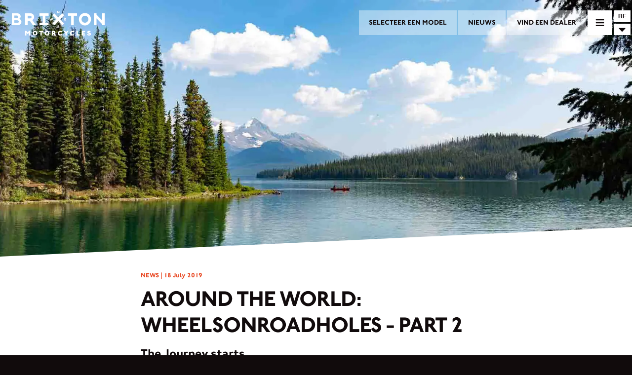

--- FILE ---
content_type: text/html; charset=utf-8
request_url: https://www.brixton-motorcycles.com/nl_BE/news/around-the-world-wheelsonroadholes-part-2/
body_size: 43984
content:
<!DOCTYPE html><html><head><meta name="viewport" content="width=device-width"/><meta charSet="utf-8"/><meta name="naver-site-verification" content="4790c02217f0cb5ede7099071a954b2323e61834"/><title>Brixton Motorcycles | Around the World: WheelsOnRoadHoles &amp;#8211; Part 2</title><meta name="description" content="Brixton Motorcycles: Wheels on Road Holes - And just like that, I’m off on this incredible, 8-months long journey from North to South America."/><meta name="keywords" content=""/><meta name="twitter:card" content="summary"/><meta name="twitter:title" content="Brixton Motorcycles"/><meta name="twitter:image" content="https://cms.brixton-motorcycles.com/wp-content/uploads/2019/07/BRIXTON_FB_meta_image23.jpg"/><meta name="twitter:description" content="Brixton Motorcycles: Wheels on Road Holes - And just like that, I’m off on this incredible, 8-months long journey from North to South America."/><meta name="og:title" content="Brixton Motorcycles"/><meta name="og:description" content="Brixton Motorcycles: Wheels on Road Holes - And just like that, I’m off on this incredible, 8-months long journey from North to South America."/><meta name="og:image" content="https://cms.brixton-motorcycles.com/wp-content/uploads/2019/07/BRIXTON_FB_meta_image23.jpg"/><meta name="og:url" content="https://www.brixton-motorcycles.com/news/around-the-world-wheelsonroadholes-part-2/"/><link href="https://www.brixton-motorcycles.com/nl_BE/news/around-the-world-wheelsonroadholes-part-2/" hrefLang="nl_BE"/><link href="https://www.brixton-motorcycles.com/fr_BE/news/around-the-world-wheelsonroadholes-part-2/" hrefLang="fr_BE"/><link href="https://www.brixton-motorcycles.com/cs/news/around-the-world-wheelsonroadholes-part-2/" hrefLang="cs"/><link href="https://www.brixton-motorcycles.com/de/news/around-the-world-wheelsonroadholes-part-2/" hrefLang="de"/><link href="https://www.brixton-motorcycles.com/et/news/around-the-world-wheelsonroadholes-part-2/" hrefLang="et"/><link href="https://www.brixton-motorcycles.com/fr/news/around-the-world-wheelsonroadholes-part-2/" hrefLang="fr"/><link href="https://www.brixton-motorcycles.com/el/news/around-the-world-wheelsonroadholes-part-2/" hrefLang="el"/><link href="https://www.brixton-motorcycles.com/es/news/around-the-world-wheelsonroadholes-part-2/" hrefLang="es"/><link href="https://www.brixton-motorcycles.com/it/news/around-the-world-wheelsonroadholes-part-2/" hrefLang="it"/><link href="https://www.brixton-motorcycles.com/lv/news/around-the-world-wheelsonroadholes-part-2/" hrefLang="lv"/><link href="https://www.brixton-motorcycles.com/lt/news/around-the-world-wheelsonroadholes-part-2/" hrefLang="lt"/><link href="https://www.brixton-motorcycles.com/fr_LU/news/around-the-world-wheelsonroadholes-part-2/" hrefLang="fr_LU"/><link href="https://www.brixton-motorcycles.com/de_LU/news/around-the-world-wheelsonroadholes-part-2/" hrefLang="de_LU"/><link href="https://www.brixton-motorcycles.com/hu/news/around-the-world-wheelsonroadholes-part-2/" hrefLang="hu"/><link href="https://www.brixton-motorcycles.com/mt/news/around-the-world-wheelsonroadholes-part-2/" hrefLang="mt"/><link href="https://www.brixton-motorcycles.com/nl/news/around-the-world-wheelsonroadholes-part-2/" hrefLang="nl"/><link href="https://www.brixton-motorcycles.com/de_AT/news/around-the-world-wheelsonroadholes-part-2/" hrefLang="de_AT"/><link href="https://www.brixton-motorcycles.com/pl/news/around-the-world-wheelsonroadholes-part-2/" hrefLang="pl"/><link href="https://www.brixton-motorcycles.com/pt-pt/news/around-the-world-wheelsonroadholes-part-2/" hrefLang="pt-pt"/><link href="https://www.brixton-motorcycles.com/de_CH/news/around-the-world-wheelsonroadholes-part-2/" hrefLang="de_CH"/><link href="https://www.brixton-motorcycles.com/it_CH/news/around-the-world-wheelsonroadholes-part-2/" hrefLang="it_CH"/><link href="https://www.brixton-motorcycles.com/fr_CH/news/around-the-world-wheelsonroadholes-part-2/" hrefLang="fr_CH"/><link href="https://www.brixton-motorcycles.com/sk/news/around-the-world-wheelsonroadholes-part-2/" hrefLang="sk"/><link href="https://www.brixton-motorcycles.com/sl/news/around-the-world-wheelsonroadholes-part-2/" hrefLang="sl"/><link href="https://www.brixton-motorcycles.com/tr/news/around-the-world-wheelsonroadholes-part-2/" hrefLang="tr"/><link href="https://www.brixton-motorcycles.com/news/around-the-world-wheelsonroadholes-part-2/" hrefLang="en"/><link href="https://www.brixton-motorcycles.com/lb/news/around-the-world-wheelsonroadholes-part-2/" hrefLang="lb"/><link href="https://www.brixton-motorcycles.com/zh-hant/news/around-the-world-wheelsonroadholes-part-2/" hrefLang="zh-hant"/><link href="https://www.brixton-motorcycles.com/hi/news/around-the-world-wheelsonroadholes-part-2/" hrefLang="hi"/><link href="https://www.brixton-motorcycles.com/id/news/around-the-world-wheelsonroadholes-part-2/" hrefLang="id"/><link href="https://www.brixton-motorcycles.com/ms/news/around-the-world-wheelsonroadholes-part-2/" hrefLang="ms"/><link href="https://www.brixton-motorcycles.com/ph/news/around-the-world-wheelsonroadholes-part-2/" hrefLang="ph"/><link href="https://www.brixton-motorcycles.com/ko/news/around-the-world-wheelsonroadholes-part-2/" hrefLang="ko"/><link href="https://www.brixton-motorcycles.com/tw/news/around-the-world-wheelsonroadholes-part-2/" hrefLang="tw"/><link href="https://www.brixton-motorcycles.com/th/news/around-the-world-wheelsonroadholes-part-2/" hrefLang="th"/><link href="https://www.brixton-motorcycles.com/vi/news/around-the-world-wheelsonroadholes-part-2/" hrefLang="vi"/><meta name="next-head-count" content="50"/><link rel="preload" href="/_next/static/css/35c7b30f9feab869.css" as="style"/><link rel="stylesheet" href="/_next/static/css/35c7b30f9feab869.css" data-n-g=""/><link rel="preload" href="/_next/static/css/61c8e8e15d206f01.css" as="style"/><link rel="stylesheet" href="/_next/static/css/61c8e8e15d206f01.css" data-n-p=""/><noscript data-n-css=""></noscript><script defer="" nomodule="" src="/_next/static/chunks/polyfills-5cd94c89d3acac5f.js"></script><script src="/_next/static/chunks/webpack-c410d0847a891ccb.js" defer=""></script><script src="/_next/static/chunks/framework-5f4595e5518b5600.js" defer=""></script><script src="/_next/static/chunks/main-17529c98451274d9.js" defer=""></script><script src="/_next/static/chunks/pages/_app-6e19f80b4998b672.js" defer=""></script><script src="/_next/static/chunks/75fc9c18-c2ffd8d428a8879e.js" defer=""></script><script src="/_next/static/chunks/c50a8303-b0db5189c44269b4.js" defer=""></script><script src="/_next/static/chunks/675-4f2e28033c047819.js" defer=""></script><script src="/_next/static/chunks/583-63f35cd96da30c3b.js" defer=""></script><script src="/_next/static/chunks/pages/%5B%5B...pageSlug%5D%5D-ed306a4d19064d0a.js" defer=""></script><script src="/_next/static/hfAPUuje8Bluz0lw7NENa/_buildManifest.js" defer=""></script><script src="/_next/static/hfAPUuje8Bluz0lw7NENa/_ssgManifest.js" defer=""></script><script src="/_next/static/hfAPUuje8Bluz0lw7NENa/_middlewareManifest.js" defer=""></script></head><body><div id="__next" data-reactroot=""><div class="header transparent"><div class="background transparent"></div><div class="header-menu"><a class="header-menu-item" href="/nl_BE/models/"><span>SELECTEER EEN MODEL</span></a><a class="header-menu-item" href="/nl_BE/news/"><span>NIEUWS</span></a><a class="header-menu-item" href="/nl_BE/dealers/"><span>VIND EEN DEALER</span></a></div><div><nav class="main-nav closed"><div class="toggle"><svg aria-hidden="true" focusable="false" data-prefix="fas" data-icon="times" class="svg-inline--fa fa-times fa-w-11 " role="img" xmlns="http://www.w3.org/2000/svg" viewBox="0 0 352 512"><path fill="currentColor" d="M242.72 256l100.07-100.07c12.28-12.28 12.28-32.19 0-44.48l-22.24-22.24c-12.28-12.28-32.19-12.28-44.48 0L176 189.28 75.93 89.21c-12.28-12.28-32.19-12.28-44.48 0L9.21 111.45c-12.28 12.28-12.28 32.19 0 44.48L109.28 256 9.21 356.07c-12.28 12.28-12.28 32.19 0 44.48l22.24 22.24c12.28 12.28 32.2 12.28 44.48 0L176 322.72l100.07 100.07c12.28 12.28 32.2 12.28 44.48 0l22.24-22.24c12.28-12.28 12.28-32.19 0-44.48L242.72 256z"></path></svg><svg aria-hidden="true" focusable="false" data-prefix="fas" data-icon="bars" class="svg-inline--fa fa-bars fa-w-14 " role="img" xmlns="http://www.w3.org/2000/svg" viewBox="0 0 448 512"><path fill="currentColor" d="M16 132h416c8.837 0 16-7.163 16-16V76c0-8.837-7.163-16-16-16H16C7.163 60 0 67.163 0 76v40c0 8.837 7.163 16 16 16zm0 160h416c8.837 0 16-7.163 16-16v-40c0-8.837-7.163-16-16-16H16c-8.837 0-16 7.163-16 16v40c0 8.837 7.163 16 16 16zm0 160h416c8.837 0 16-7.163 16-16v-40c0-8.837-7.163-16-16-16H16c-8.837 0-16 7.163-16 16v40c0 8.837 7.163 16 16 16z"></path></svg></div><div class="menu-holder"><div class="inner"><div class="menu-items"><ul><li><a href="/nl_BE/models/"><span>SELECTEER EEN MODEL</span></a><ul class="model-categories"><li><a href="/nl_BE/models/family/cromwell/">Cromwell</a></li><li><a href="/nl_BE/models/family/felsberg/">Felsberg</a></li><li><a href="/nl_BE/models/family/crossfire/">Crossfire</a></li></ul></li><li><a href="/nl_BE/dealers/"><span>VIND EEN DEALER</span></a></li><li><a href="/nl_BE/clothings/"><span>ACCESSOIRES </span></a></li><li><a href="/nl_BE/parts/"><span>ONDERDELEN</span></a></li><li><a href="/nl_BE/news/"><span>NIEUWS</span></a></li><li><a href="/nl_BE/newsletter/"><span>NEWSLETTER</span></a></li><li><a href="/nl_BE/contact/"><span>CONTACT</span></a></li></ul></div><div class="social-icons"><div><a href="https://www.instagram.com/brixton_motorcycles/" target="_blank"><svg aria-hidden="true" focusable="false" data-prefix="fab" data-icon="instagram" class="svg-inline--fa fa-instagram fa-w-14 " role="img" xmlns="http://www.w3.org/2000/svg" viewBox="0 0 448 512"><path fill="currentColor" d="M224.1 141c-63.6 0-114.9 51.3-114.9 114.9s51.3 114.9 114.9 114.9S339 319.5 339 255.9 287.7 141 224.1 141zm0 189.6c-41.1 0-74.7-33.5-74.7-74.7s33.5-74.7 74.7-74.7 74.7 33.5 74.7 74.7-33.6 74.7-74.7 74.7zm146.4-194.3c0 14.9-12 26.8-26.8 26.8-14.9 0-26.8-12-26.8-26.8s12-26.8 26.8-26.8 26.8 12 26.8 26.8zm76.1 27.2c-1.7-35.9-9.9-67.7-36.2-93.9-26.2-26.2-58-34.4-93.9-36.2-37-2.1-147.9-2.1-184.9 0-35.8 1.7-67.6 9.9-93.9 36.1s-34.4 58-36.2 93.9c-2.1 37-2.1 147.9 0 184.9 1.7 35.9 9.9 67.7 36.2 93.9s58 34.4 93.9 36.2c37 2.1 147.9 2.1 184.9 0 35.9-1.7 67.7-9.9 93.9-36.2 26.2-26.2 34.4-58 36.2-93.9 2.1-37 2.1-147.8 0-184.8zM398.8 388c-7.8 19.6-22.9 34.7-42.6 42.6-29.5 11.7-99.5 9-132.1 9s-102.7 2.6-132.1-9c-19.6-7.8-34.7-22.9-42.6-42.6-11.7-29.5-9-99.5-9-132.1s-2.6-102.7 9-132.1c7.8-19.6 22.9-34.7 42.6-42.6 29.5-11.7 99.5-9 132.1-9s102.7-2.6 132.1 9c19.6 7.8 34.7 22.9 42.6 42.6 11.7 29.5 9 99.5 9 132.1s2.7 102.7-9 132.1z"></path></svg></a></div><div><a href="https://www.facebook.com/Brixton.Motorcycles" target="_blank"><svg aria-hidden="true" focusable="false" data-prefix="fab" data-icon="facebook" class="svg-inline--fa fa-facebook fa-w-16 " role="img" xmlns="http://www.w3.org/2000/svg" viewBox="0 0 512 512"><path fill="currentColor" d="M504 256C504 119 393 8 256 8S8 119 8 256c0 123.78 90.69 226.38 209.25 245V327.69h-63V256h63v-54.64c0-62.15 37-96.48 93.67-96.48 27.14 0 55.52 4.84 55.52 4.84v61h-31.28c-30.8 0-40.41 19.12-40.41 38.73V256h68.78l-11 71.69h-57.78V501C413.31 482.38 504 379.78 504 256z"></path></svg></a></div><div><a href="https://www.youtube.com/channel/UCN3vFZYm7K6EvCG3cSvahoA" target="_blank"><svg aria-hidden="true" focusable="false" data-prefix="fab" data-icon="youtube-square" class="svg-inline--fa fa-youtube-square fa-w-14 " role="img" xmlns="http://www.w3.org/2000/svg" viewBox="0 0 448 512"><path fill="currentColor" d="M186.8 202.1l95.2 54.1-95.2 54.1V202.1zM448 80v352c0 26.5-21.5 48-48 48H48c-26.5 0-48-21.5-48-48V80c0-26.5 21.5-48 48-48h352c26.5 0 48 21.5 48 48zm-42 176.3s0-59.6-7.6-88.2c-4.2-15.8-16.5-28.2-32.2-32.4C337.9 128 224 128 224 128s-113.9 0-142.2 7.7c-15.7 4.2-28 16.6-32.2 32.4-7.6 28.5-7.6 88.2-7.6 88.2s0 59.6 7.6 88.2c4.2 15.8 16.5 27.7 32.2 31.9C110.1 384 224 384 224 384s113.9 0 142.2-7.7c15.7-4.2 28-16.1 32.2-31.9 7.6-28.5 7.6-88.1 7.6-88.1z"></path></svg></a></div></div></div></div></nav><a class="logo " href="/nl_BE/"></a></div><div class="language-selector closed"><div class="current" selectedlang="nl_BE">BE</div><div class="list-toggle">  <svg aria-hidden="true" focusable="false" data-prefix="fas" data-icon="caret-down" class="svg-inline--fa fa-caret-down fa-w-10 " role="img" xmlns="http://www.w3.org/2000/svg" viewBox="0 0 320 512"><path fill="currentColor" d="M31.3 192h257.3c17.8 0 26.7 21.5 14.1 34.1L174.1 354.8c-7.8 7.8-20.5 7.8-28.3 0L17.2 226.1C4.6 213.5 13.5 192 31.3 192z"></path></svg></div><div class="language-overlay"><div class="languages inner"><div class="continent "><div class="continent-title"><strong>Europe</strong></div><div class="country"><div class="flag" style="background-image:url(&#x27;/assets/flags/4x3/be.svg&#x27;)"></div><div class="language-wrapper"><div class="language  available">België</div></div><div class="language-wrapper"><div class="language  available">Belgique</div></div></div><div class="country"><div class="flag" style="background-image:url(&#x27;/assets/flags/4x3/cz.svg&#x27;)"></div><div class="language-wrapper"><div class="language  available">Česká republika</div></div></div><div class="country"><div class="flag" style="background-image:url(&#x27;/assets/flags/4x3/de.svg&#x27;)"></div><div class="language-wrapper"><div class="language  available">Deutschland</div></div></div><div class="country"><div class="flag" style="background-image:url(&#x27;/assets/flags/4x3/ee.svg&#x27;)"></div><div class="language-wrapper"><div class="language  available">Eesti</div></div></div><div class="country"><div class="flag" style="background-image:url(&#x27;/assets/flags/4x3/fr.svg&#x27;)"></div><div class="language-wrapper"><div class="language  available">France</div></div></div><div class="country"><div class="flag" style="background-image:url(&#x27;/assets/flags/4x3/gr.svg&#x27;)"></div><div class="language-wrapper"><div class="language  available">Ελλάδα</div></div></div><div class="country"><div class="flag" style="background-image:url(&#x27;/assets/flags/4x3/es.svg&#x27;)"></div><div class="language-wrapper"><div class="language  available">España</div></div></div><div class="country"><div class="flag" style="background-image:url(&#x27;/assets/flags/4x3/it.svg&#x27;)"></div><div class="language-wrapper"><div class="language  available">Italia</div></div></div><div class="country"><div class="flag" style="background-image:url(&#x27;/assets/flags/4x3/lv.svg&#x27;)"></div><div class="language-wrapper"><div class="language  available">Latvija</div></div></div><div class="country"><div class="flag" style="background-image:url(&#x27;/assets/flags/4x3/lt.svg&#x27;)"></div><div class="language-wrapper"><div class="language  available">Lietuva</div></div></div><div class="country"><div class="flag" style="background-image:url(&#x27;/assets/flags/4x3/lu.svg&#x27;)"></div><div class="language-wrapper"><div class="language  available">Luxembourg</div></div><div class="language-wrapper"><div class="language  available">Luxemburg</div></div></div><div class="country"><div class="flag" style="background-image:url(&#x27;/assets/flags/4x3/hu.svg&#x27;)"></div><div class="language-wrapper"><div class="language  available">Magyarország</div></div></div><div class="country"><div class="flag" style="background-image:url(&#x27;/assets/flags/4x3/mt.svg&#x27;)"></div><div class="language-wrapper"><div class="language  available">Malta</div></div></div><div class="country"><div class="flag" style="background-image:url(&#x27;/assets/flags/4x3/nl.svg&#x27;)"></div><div class="language-wrapper"><div class="language  available">Nederland</div></div></div><div class="country"><div class="flag" style="background-image:url(&#x27;/assets/flags/4x3/at.svg&#x27;)"></div><div class="language-wrapper"><div class="language  available">Österreich</div></div></div><div class="country"><div class="flag" style="background-image:url(&#x27;/assets/flags/4x3/pl.svg&#x27;)"></div><div class="language-wrapper"><div class="language  available">Polska</div></div></div><div class="country"><div class="flag" style="background-image:url(&#x27;/assets/flags/4x3/pt.svg&#x27;)"></div><div class="language-wrapper"><div class="language  available">Portugal</div></div></div><div class="country"><div class="flag" style="background-image:url(&#x27;/assets/flags/4x3/ch.svg&#x27;)"></div><div class="language-wrapper"><div class="language  available">Schweiz</div></div><div class="language-wrapper"><div class="language  available">Svizzera</div></div><div class="language-wrapper"><div class="language  available">Suisse</div></div></div><div class="country"><div class="flag" style="background-image:url(&#x27;/assets/flags/4x3/sk.svg&#x27;)"></div><div class="language-wrapper"><div class="language  available">Slovakia</div></div></div><div class="country"><div class="flag" style="background-image:url(&#x27;/assets/flags/4x3/si.svg&#x27;)"></div><div class="language-wrapper"><div class="language  available">Slovensko</div></div></div><div class="country"><div class="flag" style="background-image:url(&#x27;/assets/flags/4x3/tr.svg&#x27;)"></div><div class="language-wrapper"><div class="language  available">Türkiye</div></div></div><div class="country"><div class="flag" style="background-image:url(&#x27;/assets/flags/4x3/gb.svg&#x27;)"></div><div class="language-wrapper"><div class="language  available">United Kingdom </div></div></div></div><div class="continent  avoid-break"><div class="continent-title"><strong> Middle East </strong></div><div class="country"><div class="flag" style="background-image:url(&#x27;/assets/flags/4x3/lb.svg&#x27;)"></div><div class="language-wrapper"><div class="language  available">Lebanon</div></div></div></div><div class="continent  avoid-break"><div class="continent-title"><strong>Asia</strong></div><div class="country"><div class="flag" style="background-image:url(&#x27;/assets/flags/4x3/cn.svg&#x27;)"></div><div class="language-wrapper"><div class="language  available">中國</div></div></div><div class="country"><div class="flag" style="background-image:url(&#x27;/assets/flags/4x3/in.svg&#x27;)"></div><div class="language-wrapper"><div class="language  available">Indian</div></div></div><div class="country"><div class="flag" style="background-image:url(&#x27;/assets/flags/4x3/id.svg&#x27;)"></div><div class="language-wrapper"><div class="language  available">Indonesia</div></div></div><div class="country"><div class="flag" style="background-image:url(&#x27;/assets/flags/4x3/my.svg&#x27;)"></div><div class="language-wrapper"><div class="language  available">Malaysia</div></div></div><div class="country"><div class="flag" style="background-image:url(&#x27;/assets/flags/4x3/ph.svg&#x27;)"></div><div class="language-wrapper"><div class="language  available">Pilipinas</div></div></div><div class="country"><div class="flag" style="background-image:url(&#x27;/assets/flags/4x3/kr.svg&#x27;)"></div><div class="language-wrapper"><div class="language  available">대한민국</div></div></div><div class="country"><div class="flag" style="background-image:url(&#x27;/assets/flags/4x3/tw.svg&#x27;)"></div><div class="language-wrapper"><div class="language  available">台灣地區</div></div></div><div class="country"><div class="flag" style="background-image:url(&#x27;/assets/flags/4x3/th.svg&#x27;)"></div><div class="language-wrapper"><div class="language  available">Thailand</div></div></div><div class="country"><div class="flag" style="background-image:url(&#x27;/assets/flags/4x3/vn.svg&#x27;)"></div><div class="language-wrapper"><div class="language  available">Việt Nam </div></div></div></div><div class="continent  avoid-break"><div class="continent-title"><strong>Africa</strong></div><div class="country"><div class="flag" style="background-image:url(&#x27;/assets/flags/4x3/na.svg&#x27;)"></div><div class="language-wrapper"><div class="language  disabled">Coming Soon</div></div></div><div class="country"><div class="flag" style="background-image:url(&#x27;/assets/flags/4x3/za.svg&#x27;)"></div><div class="language-wrapper"><div class="language  disabled">Coming Soon</div></div></div></div><div class="continent  avoid-break"><div class="continent-title"><strong>North America</strong></div><div class="country"><div class="flag" style="background-image:url(&#x27;/assets/flags/4x3/us.svg&#x27;)"></div><div class="language-wrapper"><div class="language  disabled">Coming Soon</div></div></div></div></div></div></div></div><div class="page-component"><div class="page-wrapper"><div><div class="model-single page news-single"><div class="header-image"><div class="header-image-inner"><div class="background"></div><div class="wp-image-wrapper"><span style="box-sizing:border-box;display:block;overflow:hidden;width:initial;height:initial;background:none;opacity:1;border:0;margin:0;padding:0;position:absolute;top:0;left:0;bottom:0;right:0"><img alt="" src="[data-uri]" decoding="async" data-nimg="fill" class="" style="position:absolute;top:0;left:0;bottom:0;right:0;box-sizing:border-box;padding:0;border:none;margin:auto;display:block;width:0;height:0;min-width:100%;max-width:100%;min-height:100%;max-height:100%;object-fit:cover;object-position:center"/><noscript><img alt="" sizes="100vw" srcSet="/_next/image/?url=https%3A%2F%2Fcms.brixton-motorcycles.com%2Fwp-content%2Fuploads%2F2019%2F07%2FCN1B6165-Cover.jpg&amp;w=640&amp;q=75 640w, /_next/image/?url=https%3A%2F%2Fcms.brixton-motorcycles.com%2Fwp-content%2Fuploads%2F2019%2F07%2FCN1B6165-Cover.jpg&amp;w=750&amp;q=75 750w, /_next/image/?url=https%3A%2F%2Fcms.brixton-motorcycles.com%2Fwp-content%2Fuploads%2F2019%2F07%2FCN1B6165-Cover.jpg&amp;w=828&amp;q=75 828w, /_next/image/?url=https%3A%2F%2Fcms.brixton-motorcycles.com%2Fwp-content%2Fuploads%2F2019%2F07%2FCN1B6165-Cover.jpg&amp;w=1080&amp;q=75 1080w, /_next/image/?url=https%3A%2F%2Fcms.brixton-motorcycles.com%2Fwp-content%2Fuploads%2F2019%2F07%2FCN1B6165-Cover.jpg&amp;w=1200&amp;q=75 1200w, /_next/image/?url=https%3A%2F%2Fcms.brixton-motorcycles.com%2Fwp-content%2Fuploads%2F2019%2F07%2FCN1B6165-Cover.jpg&amp;w=1920&amp;q=75 1920w, /_next/image/?url=https%3A%2F%2Fcms.brixton-motorcycles.com%2Fwp-content%2Fuploads%2F2019%2F07%2FCN1B6165-Cover.jpg&amp;w=2048&amp;q=75 2048w, /_next/image/?url=https%3A%2F%2Fcms.brixton-motorcycles.com%2Fwp-content%2Fuploads%2F2019%2F07%2FCN1B6165-Cover.jpg&amp;w=3840&amp;q=75 3840w" src="/_next/image/?url=https%3A%2F%2Fcms.brixton-motorcycles.com%2Fwp-content%2Fuploads%2F2019%2F07%2FCN1B6165-Cover.jpg&amp;w=3840&amp;q=75" decoding="async" data-nimg="fill" style="position:absolute;top:0;left:0;bottom:0;right:0;box-sizing:border-box;padding:0;border:none;margin:auto;display:block;width:0;height:0;min-width:100%;max-width:100%;min-height:100%;max-height:100%;object-fit:cover;object-position:center" class="" loading="lazy"/></noscript></span></div></div></div><div class="title-row angled-background"><div class="content-row"><div class="title-row-inner narrow-colomn"><div class="date">NEWS | <!-- -->18 July 2019</div><div class="title"><h1><span>Around the World: WheelsOnRoadHoles - Part 2</span></h1></div></div></div></div><div class="angled-background background-fix"></div><div class="news-article"><div class="text-row angled-background  row-no-0"><div class="content-row"><div class="text-row-inner narrow-colomn"><span><h2><strong>The Journey starts</strong></h2>
<p>We’re ready to leave Lyon for Paris, where we’ll be taking the plane with our motorcycles to Calgary, Canada. Well kind of ready… The things to fit on the motorcycles are piling up and there hardly seems to be any space for them. I’m done packing before my dad is. As Chaton, yes, I’ve named her “kitten”, isn’t totally broken in yet, I’m not able to drive as fast. Not that I could be holding up with my father’s motorcycle anyways. We decide that I should ride ahead, he’ll catch up with me. And just like that, I’m off on this incredible, 8-months long journey from North to South America.</p>
<p><img loading="lazy" decoding="async" class="aligncenter size-large wp-image-10131" src="https://cms.brixton-motorcycles.com/wp-content/uploads/2019/07/Map_canada-1024x558.jpg" alt="" width="1024" height="558" srcset="https://cms.brixton-motorcycles.com/wp-content/uploads/2019/07/Map_canada-1024x558.jpg 1024w, https://cms.brixton-motorcycles.com/wp-content/uploads/2019/07/Map_canada-300x164.jpg 300w, https://cms.brixton-motorcycles.com/wp-content/uploads/2019/07/Map_canada-768x419.jpg 768w, https://cms.brixton-motorcycles.com/wp-content/uploads/2019/07/Map_canada.jpg 1242w" sizes="auto, (max-width: 1024px) 100vw, 1024px" /></p>
<h2><strong>Going to Paris</strong></h2>
<p>The drive up to Paris leads us through the French countryside, through small towns and villages, along fields and rivers. Today is an especially long ride: 500 km. But it’s also the perfect way to test the distance I can cover with one full tank of gasoline. This will be useful to know once we reach Central or South America, where we might have to cover larger distances without access to a petrol station. End result: roughly 450 km.</p>
<p><img loading="lazy" decoding="async" class="aligncenter size-large wp-image-9453" src="https://cms.brixton-motorcycles.com/wp-content/uploads/2019/07/IMG_8405-1024x768.jpg" alt="Brixton Motorcycles - Around the World: Wheels on Road Holes" width="1024" height="768" srcset="https://cms.brixton-motorcycles.com/wp-content/uploads/2019/07/IMG_8405-1024x768.jpg 1024w, https://cms.brixton-motorcycles.com/wp-content/uploads/2019/07/IMG_8405-300x225.jpg 300w, https://cms.brixton-motorcycles.com/wp-content/uploads/2019/07/IMG_8405-768x576.jpg 768w" sizes="auto, (max-width: 1024px) 100vw, 1024px" /></p>
<p>We’ve decided to do an average of 200-250 km a day during this trip, to still be able to stop and discover places along the way. Today will be an exception, as we must be in Paris by tomorrow to drop off the motorcycles at the airport. A little anecdote for the way: today, I’ll be riding as many km as I have since I got this motorcycle.</p>
<p>Time to wave Chaton and Titine, my dad’s motorcycle, goodbye, as we drop them off at the airport. They’ll be travelling by plane, all the way to Calgary, as part of a summer deal Air Canada makes each year for bikers.</p>
</span></div></div></div><div class="qoute-row angled-background"><div class="background"><div class="wp-image-wrapper"><span style="box-sizing:border-box;display:block;overflow:hidden;width:initial;height:initial;background:none;opacity:1;border:0;margin:0;padding:0;position:absolute;top:0;left:0;bottom:0;right:0"><img alt="" src="[data-uri]" decoding="async" data-nimg="fill" class="" style="position:absolute;top:0;left:0;bottom:0;right:0;box-sizing:border-box;padding:0;border:none;margin:auto;display:block;width:0;height:0;min-width:100%;max-width:100%;min-height:100%;max-height:100%;object-fit:cover;object-position:top left"/><noscript><img alt="" sizes="100vw" srcSet="/_next/image/?url=https%3A%2F%2Fcms.brixton-motorcycles.com%2Fwp-content%2Fuploads%2F2019%2F07%2FCN1B6170-Cover.jpg&amp;w=640&amp;q=75 640w, /_next/image/?url=https%3A%2F%2Fcms.brixton-motorcycles.com%2Fwp-content%2Fuploads%2F2019%2F07%2FCN1B6170-Cover.jpg&amp;w=750&amp;q=75 750w, /_next/image/?url=https%3A%2F%2Fcms.brixton-motorcycles.com%2Fwp-content%2Fuploads%2F2019%2F07%2FCN1B6170-Cover.jpg&amp;w=828&amp;q=75 828w, /_next/image/?url=https%3A%2F%2Fcms.brixton-motorcycles.com%2Fwp-content%2Fuploads%2F2019%2F07%2FCN1B6170-Cover.jpg&amp;w=1080&amp;q=75 1080w, /_next/image/?url=https%3A%2F%2Fcms.brixton-motorcycles.com%2Fwp-content%2Fuploads%2F2019%2F07%2FCN1B6170-Cover.jpg&amp;w=1200&amp;q=75 1200w, /_next/image/?url=https%3A%2F%2Fcms.brixton-motorcycles.com%2Fwp-content%2Fuploads%2F2019%2F07%2FCN1B6170-Cover.jpg&amp;w=1920&amp;q=75 1920w, /_next/image/?url=https%3A%2F%2Fcms.brixton-motorcycles.com%2Fwp-content%2Fuploads%2F2019%2F07%2FCN1B6170-Cover.jpg&amp;w=2048&amp;q=75 2048w, /_next/image/?url=https%3A%2F%2Fcms.brixton-motorcycles.com%2Fwp-content%2Fuploads%2F2019%2F07%2FCN1B6170-Cover.jpg&amp;w=3840&amp;q=75 3840w" src="/_next/image/?url=https%3A%2F%2Fcms.brixton-motorcycles.com%2Fwp-content%2Fuploads%2F2019%2F07%2FCN1B6170-Cover.jpg&amp;w=3840&amp;q=75" decoding="async" data-nimg="fill" style="position:absolute;top:0;left:0;bottom:0;right:0;box-sizing:border-box;padding:0;border:none;margin:auto;display:block;width:0;height:0;min-width:100%;max-width:100%;min-height:100%;max-height:100%;object-fit:cover;object-position:top left" class="" loading="lazy"/></noscript></span></div></div><div class="foreground"><div class="content-row center left mobile-bottom"><div class="text-container"><div class="text  hide"><div class="inner-text"><span><p><strong>And just like that, I’m off on this incredible, 8-months long journey from North to South America.</strong></p>
</span></div><div class="name-holder"><span class="name">Joanne</span>  <div class="line-holder anchor-bottom"><div class="quote-line-one"><svg x="0px" y="0px" viewBox="0 0 114.1 1245.5" style="enable-background:new 0 0 114.1 1245.5"><style type="text/css">
            .st0{display:none;fill:none;stroke:#FFFFFF;stroke-width:3;}
          	.st1{fill:#F8B333;}
          	.st2{fill:#FFFFFF;}</style><circle class="st0" cx="53.3" cy="93" r="5"></circle><polygon class="st1 cross" points="77.3,31.3 77.9,30.6 90.1,18.4 89.4,17.8 88.8,17.1 77.3,5.6 77.9,4.9 82.8,0 95.7,12.9 108.5,0 113.4,4.9 114.1,5.6 102.6,17.1 101.9,17.8 101.2,18.4 113.4,30.6 114.1,31.3 108.5,36.8 95.7,24 82.8,36.8 "></polygon><g class="linecontainer"><g id="Layer_53"><path class="st2" d="M28.6,1245.4l-2.3-3.3c3.3-2.3,6.6-4.9,9.7-7.9l2.7,2.9C35.5,1240.3,32.1,1243.1,28.6,1245.4z"></path></g><g id="Layer_52"><path class="st2" d="M47.7,1227.6l-3.1-2.5c2.6-3.1,5.1-6.5,7.5-10.2l3.3,2.2C53,1220.9,50.4,1224.4,47.7,1227.6z"></path></g><g id="Layer_51"><path class="st2" d="M62.2,1206l-3.5-1.9c2-3.6,3.9-7.4,5.7-11.4l3.6,1.7C66.1,1198.4,64.2,1202.3,62.2,1206z"></path></g><g id="Layer_50"><path class="st2" d="M72.9,1182.4l-3.7-1.4c1.5-3.9,2.9-7.9,4.2-12l3.8,1.2C75.8,1174.3,74.4,1178.5,72.9,1182.4z"></path></g><g id="Layer_49"><path class="st2" d="M80.7,1157.7l-3.9-1c1.1-4.1,2-8.2,2.9-12.4l3.9,0.8C82.8,1149.4,81.8,1153.6,80.7,1157.7z"></path></g><g id="Layer_48"><path class="st2" d="M86,1132.5l-3.9-0.6c0.7-4.2,1.3-8.4,1.7-12.6l4,0.5C87.3,1123.9,86.7,1128.2,86,1132.5z"></path></g><g id="Layer_47"><path class="st2" d="M89,1106.8l-4-0.3c0.3-4.2,0.5-8.5,0.6-12.7l4,0.1C89.5,1098.1,89.3,1102.5,89,1106.8z"></path></g><g id="Layer_46"><path class="st2" d="M85.7,1081c-0.1-4.3-0.3-8.5-0.5-12.7l4-0.3c0.3,4.2,0.5,8.6,0.5,12.9L85.7,1081z"></path></g><g id="Layer_45"><path class="st2" d="M84,1055.6c-0.5-4.3-1.1-8.5-1.8-12.6l3.9-0.7c0.7,4.2,1.3,8.5,1.9,12.8L84,1055.6z"></path></g><g id="Layer_44"><path class="st2" d="M79.6,1030.6c-1-4.2-2.1-8.3-3.3-12.3l3.8-1.2c1.2,4,2.4,8.2,3.4,12.5L79.6,1030.6z"></path></g><g id="Layer_43"><path class="st2" d="M72.1,1006.4c-1.4-3.5-2.9-6.8-4.4-10l-0.8-1.5l3.6-1.8l0.8,1.6c1.6,3.3,3.1,6.8,4.5,10.3L72.1,1006.4z"></path></g><g id="Layer_42"><path class="st2" d="M61.2,983.3c-1.9-3.9-3.7-7.7-5.6-11.6l3.6-1.7c1.8,3.8,3.7,7.7,5.6,11.5L61.2,983.3z"></path></g><g id="Layer_41"><path class="st2" d="M50.2,960.1c-1.8-3.9-3.6-7.8-5.3-11.7l3.6-1.6c1.7,3.8,3.5,7.8,5.3,11.7L50.2,960.1z"></path></g><g id="Layer_40"><path class="st2" d="M39.7,936.6c-1.7-4-3.4-8-5-11.8l3.7-1.5c1.6,3.9,3.3,7.8,5,11.8L39.7,936.6z"></path></g><g id="Layer_39"><path class="st2" d="M29.9,912.8c-1.6-4.1-3.1-8.1-4.6-12l3.8-1.4c1.4,3.9,3,7.9,4.5,12L29.9,912.8z"></path></g><g id="Layer_38"><path class="st2" d="M21,888.7c-1.4-4.1-2.8-8.2-4-12.2l3.8-1.2c1.3,4,2.6,8,4,12.1L21,888.7z"></path></g><g id="Layer_37"><path class="st2" d="M13.2,864.1c-1.2-4.2-2.3-8.4-3.4-12.4l3.9-1c1,4,2.1,8.2,3.3,12.3L13.2,864.1z"></path></g><g id="Layer_36"><path class="st2" d="M6.9,839.1c-0.9-4.3-1.8-8.5-2.5-12.7l3.9-0.7c0.7,4.1,1.6,8.3,2.5,12.5L6.9,839.1z"></path></g><g id="Layer_35"><path class="st2" d="M2.4,813.7c-0.6-4.3-1.1-8.6-1.4-12.8l4-0.3c0.4,4.1,0.8,8.4,1.4,12.7L2.4,813.7z"></path></g><g id="Layer_34"><path class="st2" d="M0.2,787.9c-0.1-2.9-0.2-5.7-0.2-8.5c0-1.5,0-2.9,0-4.4l4,0.1c0,1.4,0,2.9,0,4.3c0,2.8,0.1,5.6,0.2,8.4 L0.2,787.9z"></path></g><g id="Layer_33"><path class="st2" d="M4.7,762.4l-4-0.3c0.3-4.3,0.8-8.7,1.4-12.9l4,0.6C5.5,753.9,5,758.1,4.7,762.4z"></path></g><g id="Layer_32"><path class="st2" d="M8.3,737.3l-3.9-0.8c0.9-4.2,2-8.5,3.2-12.6l3.8,1.1C10.3,729,9.2,733.1,8.3,737.3z"></path></g><g id="Layer_31"><path class="st2" d="M15.4,712.9l-3.8-1.4c1.5-4,3.1-8.1,4.9-12l3.6,1.7C18.5,705,16.9,709,15.4,712.9z"></path></g><g id="Layer_30"><rect x="20.5" y="681.1" transform="matrix(0.4473 -0.8944 0.8944 0.4473 -596.1133 401.6356)" class="st2" width="12.8" height="4"></rect></g><g id="Layer_29"><rect x="32" y="658.2" transform="matrix(0.4473 -0.8944 0.8944 0.4473 -569.2443 399.2137)" class="st2" width="12.8" height="4"></rect></g><g id="Layer_28"><rect x="43.4" y="635.2" transform="matrix(0.4472 -0.8944 0.8944 0.4472 -542.3881 396.8239)" class="st2" width="12.8" height="4"></rect></g><g id="Layer_27"><rect x="54.9" y="612.3" transform="matrix(0.4473 -0.8944 0.8944 0.4473 -515.5059 394.3699)" class="st2" width="12.8" height="4"></rect></g><g id="Layer_26"><rect x="66.4" y="589.3" transform="matrix(0.4472 -0.8944 0.8944 0.4472 -488.6476 391.9785)" class="st2" width="12.8" height="4"></rect></g><g id="Layer_25"><path class="st2" d="M83,574.8l-3.7-1.6c1.7-3.9,3.2-7.8,4.6-11.8l3.8,1.3C86.3,566.8,84.7,570.8,83,574.8z"></path></g><g id="Layer_24"><path class="st2" d="M91.6,550.3l-3.9-1.1c1.1-4,2.1-8.2,2.9-12.3l3.9,0.8C93.8,542,92.8,546.2,91.6,550.3z"></path></g><g id="Layer_23"><path class="st2" d="M96.7,524.9l-4-0.5c0.5-4.1,1-8.4,1.2-12.6l4,0.3C97.7,516.4,97.3,520.7,96.7,524.9z"></path></g><g id="Layer_22"><path class="st2" d="M98.5,499.1l-4,0l0-1.7c0-3.6-0.1-7.3-0.3-11l4-0.2c0.2,3.8,0.3,7.5,0.3,11.2L98.5,499.1z"></path></g><g id="Layer_21"><path class="st2" d="M93.3,473.7c-0.4-4.1-0.9-8.4-1.5-12.6l4-0.6c0.6,4.3,1.1,8.6,1.5,12.8L93.3,473.7z"></path></g><g id="Layer_20"><path class="st2" d="M89.7,448.5c-0.8-4.1-1.6-8.3-2.6-12.5l3.9-0.9c1,4.2,1.8,8.5,2.6,12.6L89.7,448.5z"></path></g><g id="Layer_19"><path class="st2" d="M84.1,423.6c-1-4-2.2-8.1-3.4-12.3l3.8-1.1c1.2,4.2,2.4,8.4,3.4,12.4L84.1,423.6z"></path></g><g id="Layer_18"><path class="st2" d="M77,399c-1.3-4-2.6-8-4.1-12.1l3.8-1.3c1.4,4.1,2.8,8.2,4.1,12.2L77,399z"></path></g><g id="Layer_17"><path class="st2" d="M68.5,374.9c-1.5-3.9-3-7.9-4.6-11.9l3.7-1.5c1.6,4,3.2,8.1,4.6,12L68.5,374.9z"></path></g><g id="Layer_16"><path class="st2" d="M59.1,351.1c-1.6-3.8-3.3-7.8-5-11.8l3.7-1.6c1.7,4,3.4,8,5,11.8L59.1,351.1z"></path></g><g id="Layer_15"><path class="st2" d="M48.9,327.6c-1.7-3.8-3.5-7.7-5.3-11.6l3.6-1.7c1.8,3.9,3.6,7.9,5.4,11.7L48.9,327.6z"></path></g><g id="Layer_14"><path class="st2" d="M38.1,304.4c-1.8-3.8-3.7-7.7-5.6-11.5l3.6-1.8c1.9,3.9,3.8,7.7,5.6,11.6L38.1,304.4z"></path></g><g id="Layer_13"><path class="st2" d="M26.8,281.4c-1.8-3.8-3.6-7.8-5.1-12l3.7-1.4c1.5,4,3.2,7.9,5,11.6L26.8,281.4z"></path></g><g id="Layer_12"><path class="st2" d="M17.6,257.1c-1.2-4-2.3-8.3-3.2-12.5l3.9-0.9c0.9,4.2,2,8.3,3.2,12.3L17.6,257.1z"></path></g><g id="Layer_11"><path class="st2" d="M11.9,231.9c-0.7-4.2-1.3-8.5-1.7-12.8l4-0.4c0.5,4.3,1,8.5,1.7,12.6L11.9,231.9z"></path></g><g id="Layer_10"><path class="st2" d="M9.1,206.2c-0.2-4.2-0.4-8.6-0.4-12.9l4,0c0,4.3,0.2,8.5,0.4,12.7L9.1,206.2z"></path></g><g id="Layer_9"><path class="st2" d="M12.9,180.5l-4-0.1c0.2-4.3,0.4-8.6,0.7-12.9l4,0.3C13.3,172,13,176.3,12.9,180.5z"></path></g><g id="Layer_8"><path class="st2" d="M14.9,155.1l-4-0.5c0.5-4.3,1.2-8.6,1.9-12.8l3.9,0.7C16.1,146.6,15.4,150.9,14.9,155.1z"></path></g><g id="Layer_7"><path class="st2" d="M19.2,130l-3.9-0.9c0.9-4.2,2-8.5,3.1-12.6l3.9,1C21.1,121.6,20.1,125.8,19.2,130z"></path></g><g id="Layer_6"><path class="st2" d="M25.8,105.4l-3.8-1.2c1.4-4.2,2.8-8.3,4.4-12.2l3.7,1.5C28.6,97.3,27.2,101.3,25.8,105.4z"></path></g><g id="Layer_5"><path class="st2" d="M35.2,81.8l-3.6-1.7c1.9-4,3.9-7.9,6-11.5l3.5,2C39,74.1,37,77.9,35.2,81.8z"></path></g><g id="Layer_4"><path class="st2" d="M47.7,59.8l-3.3-2.3c2.5-3.7,5.2-7.2,8-10.3l3,2.6C52.7,52.9,50.2,56.2,47.7,59.8z"></path></g><g id="Layer_3"><path class="st2" d="M64.2,40.8l-2.7-3c2.7-2.4,5.5-4.6,8.3-6.5l2.3,3.3C69.4,36.5,66.7,38.6,64.2,40.8z"></path></g></g></svg></div></div></div></div></div></div></div></div><div class="text-row angled-background  row-no-2"><div class="content-row"><div class="text-row-inner narrow-colomn"><span><h2><strong>Canada, Grande Prairie, Banff and Jasper National Parks</strong></h2>
<p>Our arrival in Canada is bumpy. There was a mistake in the hotel booking, my dad’s fuel canister is missing and I’m pretty sure my kickstand is bent. But we’ve made it to Canada and the bikes are officially riding on Canadian soil! Our stop in Calgary is brief, just enough to discover a little bit of the city, before heading North to Grande Prairie, AB. There, we’ll be meeting my host family, with whom I did a school exchange many years ago.</p>
<p><img loading="lazy" decoding="async" class="aligncenter size-large wp-image-9450" src="https://cms.brixton-motorcycles.com/wp-content/uploads/2019/07/CN1B6148-1024x683.jpg" alt="" width="1024" height="683" srcset="https://cms.brixton-motorcycles.com/wp-content/uploads/2019/07/CN1B6148-1024x683.jpg 1024w, https://cms.brixton-motorcycles.com/wp-content/uploads/2019/07/CN1B6148-300x200.jpg 300w, https://cms.brixton-motorcycles.com/wp-content/uploads/2019/07/CN1B6148-768x512.jpg 768w, https://cms.brixton-motorcycles.com/wp-content/uploads/2019/07/CN1B6148.jpg 1500w" sizes="auto, (max-width: 1024px) 100vw, 1024px" /></p>
<p>On our journey to Grande Prairie, we cross Banff and Jasper National Parks. My dad and I lose sight of each other on our way between the two parks. Not so dramatic, there’s only one road! What’s a bit more worrisome is my kickstand. As I stop on the roadside for a picture, I see Chaton slowly tipping over. And I know, if she falls, I won’t get her up again. In the end, I make it to Jasper safe and sound, but sore and tired of the non-stop journey.</p>
<p>Jasper is the opportunity to meet up with my long-time friend, Kassi. She’s the daughter of the host family I stayed with a couple of years ago during a school exchange. Kassi is the perfect guide for us to discover Jasper, Medecine Lake and famous Maligne Lake.</p>
<p><img loading="lazy" decoding="async" class="aligncenter size-large wp-image-9451" src="https://cms.brixton-motorcycles.com/wp-content/uploads/2019/07/CN1B6154-1024x683.jpg" alt="" width="1024" height="683" srcset="https://cms.brixton-motorcycles.com/wp-content/uploads/2019/07/CN1B6154-1024x683.jpg 1024w, https://cms.brixton-motorcycles.com/wp-content/uploads/2019/07/CN1B6154-300x200.jpg 300w, https://cms.brixton-motorcycles.com/wp-content/uploads/2019/07/CN1B6154-768x512.jpg 768w, https://cms.brixton-motorcycles.com/wp-content/uploads/2019/07/CN1B6154.jpg 1500w" sizes="auto, (max-width: 1024px) 100vw, 1024px" /></p>
<p>The next day, we’re off again to Grande Prairie to meet up with her parents, Dan and Lauri. Our first rain meets us along the way to Grande Prairie. I’m drenched within 50 km as I haven’t got any proper rain gear yet. On top of this comes the mud of the road works, which doesn’t make the ride any easier. But at least now I know that I’ve made the right choice. The BX 125 X is the perfect motorcycle to face those tough conditions!</p>
<p>&nbsp;</p>
</span></div></div></div><div class="angled-background"><div class="gallery-row full-width-gallery-row   right"><div class="images "><div class="slides "><div class="slide  active"><div class="image  contain " style="background-color:#ead8b4"><div class="wp-image-wrapper"><span style="box-sizing:border-box;display:block;overflow:hidden;width:initial;height:initial;background:none;opacity:1;border:0;margin:0;padding:0;position:absolute;top:0;left:0;bottom:0;right:0"><img alt="" src="[data-uri]" decoding="async" data-nimg="fill" class="" style="position:absolute;top:0;left:0;bottom:0;right:0;box-sizing:border-box;padding:0;border:none;margin:auto;display:block;width:0;height:0;min-width:100%;max-width:100%;min-height:100%;max-height:100%;object-fit:contain;object-position:center"/><noscript><img alt="" sizes="100vw" srcSet="/_next/image/?url=https%3A%2F%2Fcms.brixton-motorcycles.com%2Fwp-content%2Fuploads%2F2019%2F07%2FIMG_8405.jpg&amp;w=640&amp;q=75 640w, /_next/image/?url=https%3A%2F%2Fcms.brixton-motorcycles.com%2Fwp-content%2Fuploads%2F2019%2F07%2FIMG_8405.jpg&amp;w=750&amp;q=75 750w, /_next/image/?url=https%3A%2F%2Fcms.brixton-motorcycles.com%2Fwp-content%2Fuploads%2F2019%2F07%2FIMG_8405.jpg&amp;w=828&amp;q=75 828w, /_next/image/?url=https%3A%2F%2Fcms.brixton-motorcycles.com%2Fwp-content%2Fuploads%2F2019%2F07%2FIMG_8405.jpg&amp;w=1080&amp;q=75 1080w, /_next/image/?url=https%3A%2F%2Fcms.brixton-motorcycles.com%2Fwp-content%2Fuploads%2F2019%2F07%2FIMG_8405.jpg&amp;w=1200&amp;q=75 1200w, /_next/image/?url=https%3A%2F%2Fcms.brixton-motorcycles.com%2Fwp-content%2Fuploads%2F2019%2F07%2FIMG_8405.jpg&amp;w=1920&amp;q=75 1920w, /_next/image/?url=https%3A%2F%2Fcms.brixton-motorcycles.com%2Fwp-content%2Fuploads%2F2019%2F07%2FIMG_8405.jpg&amp;w=2048&amp;q=75 2048w, /_next/image/?url=https%3A%2F%2Fcms.brixton-motorcycles.com%2Fwp-content%2Fuploads%2F2019%2F07%2FIMG_8405.jpg&amp;w=3840&amp;q=75 3840w" src="/_next/image/?url=https%3A%2F%2Fcms.brixton-motorcycles.com%2Fwp-content%2Fuploads%2F2019%2F07%2FIMG_8405.jpg&amp;w=3840&amp;q=75" decoding="async" data-nimg="fill" style="position:absolute;top:0;left:0;bottom:0;right:0;box-sizing:border-box;padding:0;border:none;margin:auto;display:block;width:0;height:0;min-width:100%;max-width:100%;min-height:100%;max-height:100%;object-fit:contain;object-position:center" class="" loading="lazy"/></noscript></span></div></div></div><div class="slide  next"><div class="image  contain " style="background-color:#ead8b4"><div class="wp-image-wrapper"><span style="box-sizing:border-box;display:block;overflow:hidden;width:initial;height:initial;background:none;opacity:1;border:0;margin:0;padding:0;position:absolute;top:0;left:0;bottom:0;right:0"><img alt="" src="[data-uri]" decoding="async" data-nimg="fill" class="" style="position:absolute;top:0;left:0;bottom:0;right:0;box-sizing:border-box;padding:0;border:none;margin:auto;display:block;width:0;height:0;min-width:100%;max-width:100%;min-height:100%;max-height:100%;object-fit:contain;object-position:center"/><noscript><img alt="" sizes="100vw" srcSet="/_next/image/?url=https%3A%2F%2Fcms.brixton-motorcycles.com%2Fwp-content%2Fuploads%2F2019%2F07%2FCN1B6018-2.jpg&amp;w=640&amp;q=75 640w, /_next/image/?url=https%3A%2F%2Fcms.brixton-motorcycles.com%2Fwp-content%2Fuploads%2F2019%2F07%2FCN1B6018-2.jpg&amp;w=750&amp;q=75 750w, /_next/image/?url=https%3A%2F%2Fcms.brixton-motorcycles.com%2Fwp-content%2Fuploads%2F2019%2F07%2FCN1B6018-2.jpg&amp;w=828&amp;q=75 828w, /_next/image/?url=https%3A%2F%2Fcms.brixton-motorcycles.com%2Fwp-content%2Fuploads%2F2019%2F07%2FCN1B6018-2.jpg&amp;w=1080&amp;q=75 1080w, /_next/image/?url=https%3A%2F%2Fcms.brixton-motorcycles.com%2Fwp-content%2Fuploads%2F2019%2F07%2FCN1B6018-2.jpg&amp;w=1200&amp;q=75 1200w, /_next/image/?url=https%3A%2F%2Fcms.brixton-motorcycles.com%2Fwp-content%2Fuploads%2F2019%2F07%2FCN1B6018-2.jpg&amp;w=1920&amp;q=75 1920w, /_next/image/?url=https%3A%2F%2Fcms.brixton-motorcycles.com%2Fwp-content%2Fuploads%2F2019%2F07%2FCN1B6018-2.jpg&amp;w=2048&amp;q=75 2048w, /_next/image/?url=https%3A%2F%2Fcms.brixton-motorcycles.com%2Fwp-content%2Fuploads%2F2019%2F07%2FCN1B6018-2.jpg&amp;w=3840&amp;q=75 3840w" src="/_next/image/?url=https%3A%2F%2Fcms.brixton-motorcycles.com%2Fwp-content%2Fuploads%2F2019%2F07%2FCN1B6018-2.jpg&amp;w=3840&amp;q=75" decoding="async" data-nimg="fill" style="position:absolute;top:0;left:0;bottom:0;right:0;box-sizing:border-box;padding:0;border:none;margin:auto;display:block;width:0;height:0;min-width:100%;max-width:100%;min-height:100%;max-height:100%;object-fit:contain;object-position:center" class="" loading="lazy"/></noscript></span></div></div></div><div class="slide "><div class="image  contain " style="background-color:#ead8b4"><div class="wp-image-wrapper"><span style="box-sizing:border-box;display:block;overflow:hidden;width:initial;height:initial;background:none;opacity:1;border:0;margin:0;padding:0;position:absolute;top:0;left:0;bottom:0;right:0"><img alt="" src="[data-uri]" decoding="async" data-nimg="fill" class="" style="position:absolute;top:0;left:0;bottom:0;right:0;box-sizing:border-box;padding:0;border:none;margin:auto;display:block;width:0;height:0;min-width:100%;max-width:100%;min-height:100%;max-height:100%;object-fit:contain;object-position:center"/><noscript><img alt="" sizes="100vw" srcSet="/_next/image/?url=https%3A%2F%2Fcms.brixton-motorcycles.com%2Fwp-content%2Fuploads%2F2019%2F07%2FCN1B6108.jpg&amp;w=640&amp;q=75 640w, /_next/image/?url=https%3A%2F%2Fcms.brixton-motorcycles.com%2Fwp-content%2Fuploads%2F2019%2F07%2FCN1B6108.jpg&amp;w=750&amp;q=75 750w, /_next/image/?url=https%3A%2F%2Fcms.brixton-motorcycles.com%2Fwp-content%2Fuploads%2F2019%2F07%2FCN1B6108.jpg&amp;w=828&amp;q=75 828w, /_next/image/?url=https%3A%2F%2Fcms.brixton-motorcycles.com%2Fwp-content%2Fuploads%2F2019%2F07%2FCN1B6108.jpg&amp;w=1080&amp;q=75 1080w, /_next/image/?url=https%3A%2F%2Fcms.brixton-motorcycles.com%2Fwp-content%2Fuploads%2F2019%2F07%2FCN1B6108.jpg&amp;w=1200&amp;q=75 1200w, /_next/image/?url=https%3A%2F%2Fcms.brixton-motorcycles.com%2Fwp-content%2Fuploads%2F2019%2F07%2FCN1B6108.jpg&amp;w=1920&amp;q=75 1920w, /_next/image/?url=https%3A%2F%2Fcms.brixton-motorcycles.com%2Fwp-content%2Fuploads%2F2019%2F07%2FCN1B6108.jpg&amp;w=2048&amp;q=75 2048w, /_next/image/?url=https%3A%2F%2Fcms.brixton-motorcycles.com%2Fwp-content%2Fuploads%2F2019%2F07%2FCN1B6108.jpg&amp;w=3840&amp;q=75 3840w" src="/_next/image/?url=https%3A%2F%2Fcms.brixton-motorcycles.com%2Fwp-content%2Fuploads%2F2019%2F07%2FCN1B6108.jpg&amp;w=3840&amp;q=75" decoding="async" data-nimg="fill" style="position:absolute;top:0;left:0;bottom:0;right:0;box-sizing:border-box;padding:0;border:none;margin:auto;display:block;width:0;height:0;min-width:100%;max-width:100%;min-height:100%;max-height:100%;object-fit:contain;object-position:center" class="" loading="lazy"/></noscript></span></div></div></div><div class="slide "><div class="image  contain " style="background-color:#ead8b4"><div class="wp-image-wrapper"><span style="box-sizing:border-box;display:block;overflow:hidden;width:initial;height:initial;background:none;opacity:1;border:0;margin:0;padding:0;position:absolute;top:0;left:0;bottom:0;right:0"><img alt="" src="[data-uri]" decoding="async" data-nimg="fill" class="" style="position:absolute;top:0;left:0;bottom:0;right:0;box-sizing:border-box;padding:0;border:none;margin:auto;display:block;width:0;height:0;min-width:100%;max-width:100%;min-height:100%;max-height:100%;object-fit:contain;object-position:center"/><noscript><img alt="" sizes="100vw" srcSet="/_next/image/?url=https%3A%2F%2Fcms.brixton-motorcycles.com%2Fwp-content%2Fuploads%2F2019%2F06%2FIMG_8694.jpg&amp;w=640&amp;q=75 640w, /_next/image/?url=https%3A%2F%2Fcms.brixton-motorcycles.com%2Fwp-content%2Fuploads%2F2019%2F06%2FIMG_8694.jpg&amp;w=750&amp;q=75 750w, /_next/image/?url=https%3A%2F%2Fcms.brixton-motorcycles.com%2Fwp-content%2Fuploads%2F2019%2F06%2FIMG_8694.jpg&amp;w=828&amp;q=75 828w, /_next/image/?url=https%3A%2F%2Fcms.brixton-motorcycles.com%2Fwp-content%2Fuploads%2F2019%2F06%2FIMG_8694.jpg&amp;w=1080&amp;q=75 1080w, /_next/image/?url=https%3A%2F%2Fcms.brixton-motorcycles.com%2Fwp-content%2Fuploads%2F2019%2F06%2FIMG_8694.jpg&amp;w=1200&amp;q=75 1200w, /_next/image/?url=https%3A%2F%2Fcms.brixton-motorcycles.com%2Fwp-content%2Fuploads%2F2019%2F06%2FIMG_8694.jpg&amp;w=1920&amp;q=75 1920w, /_next/image/?url=https%3A%2F%2Fcms.brixton-motorcycles.com%2Fwp-content%2Fuploads%2F2019%2F06%2FIMG_8694.jpg&amp;w=2048&amp;q=75 2048w, /_next/image/?url=https%3A%2F%2Fcms.brixton-motorcycles.com%2Fwp-content%2Fuploads%2F2019%2F06%2FIMG_8694.jpg&amp;w=3840&amp;q=75 3840w" src="/_next/image/?url=https%3A%2F%2Fcms.brixton-motorcycles.com%2Fwp-content%2Fuploads%2F2019%2F06%2FIMG_8694.jpg&amp;w=3840&amp;q=75" decoding="async" data-nimg="fill" style="position:absolute;top:0;left:0;bottom:0;right:0;box-sizing:border-box;padding:0;border:none;margin:auto;display:block;width:0;height:0;min-width:100%;max-width:100%;min-height:100%;max-height:100%;object-fit:contain;object-position:center" class="" loading="lazy"/></noscript></span></div></div></div><div class="slide  prev"><div class="image  contain " style="background-color:#ead8b4"><div class="wp-image-wrapper"><span style="box-sizing:border-box;display:block;overflow:hidden;width:initial;height:initial;background:none;opacity:1;border:0;margin:0;padding:0;position:absolute;top:0;left:0;bottom:0;right:0"><img alt="" src="[data-uri]" decoding="async" data-nimg="fill" class="" style="position:absolute;top:0;left:0;bottom:0;right:0;box-sizing:border-box;padding:0;border:none;margin:auto;display:block;width:0;height:0;min-width:100%;max-width:100%;min-height:100%;max-height:100%;object-fit:contain;object-position:center"/><noscript><img alt="" sizes="100vw" srcSet="/_next/image/?url=https%3A%2F%2Fcms.brixton-motorcycles.com%2Fwp-content%2Fuploads%2F2019%2F07%2FCN1B6178.jpg&amp;w=640&amp;q=75 640w, /_next/image/?url=https%3A%2F%2Fcms.brixton-motorcycles.com%2Fwp-content%2Fuploads%2F2019%2F07%2FCN1B6178.jpg&amp;w=750&amp;q=75 750w, /_next/image/?url=https%3A%2F%2Fcms.brixton-motorcycles.com%2Fwp-content%2Fuploads%2F2019%2F07%2FCN1B6178.jpg&amp;w=828&amp;q=75 828w, /_next/image/?url=https%3A%2F%2Fcms.brixton-motorcycles.com%2Fwp-content%2Fuploads%2F2019%2F07%2FCN1B6178.jpg&amp;w=1080&amp;q=75 1080w, /_next/image/?url=https%3A%2F%2Fcms.brixton-motorcycles.com%2Fwp-content%2Fuploads%2F2019%2F07%2FCN1B6178.jpg&amp;w=1200&amp;q=75 1200w, /_next/image/?url=https%3A%2F%2Fcms.brixton-motorcycles.com%2Fwp-content%2Fuploads%2F2019%2F07%2FCN1B6178.jpg&amp;w=1920&amp;q=75 1920w, /_next/image/?url=https%3A%2F%2Fcms.brixton-motorcycles.com%2Fwp-content%2Fuploads%2F2019%2F07%2FCN1B6178.jpg&amp;w=2048&amp;q=75 2048w, /_next/image/?url=https%3A%2F%2Fcms.brixton-motorcycles.com%2Fwp-content%2Fuploads%2F2019%2F07%2FCN1B6178.jpg&amp;w=3840&amp;q=75 3840w" src="/_next/image/?url=https%3A%2F%2Fcms.brixton-motorcycles.com%2Fwp-content%2Fuploads%2F2019%2F07%2FCN1B6178.jpg&amp;w=3840&amp;q=75" decoding="async" data-nimg="fill" style="position:absolute;top:0;left:0;bottom:0;right:0;box-sizing:border-box;padding:0;border:none;margin:auto;display:block;width:0;height:0;min-width:100%;max-width:100%;min-height:100%;max-height:100%;object-fit:contain;object-position:center" class="" loading="lazy"/></noscript></span></div></div></div></div></div><div class=" controls-container"><div class="controls"><div class="outer-prev"><div class="prev">Prev</div></div><div class="outer-next"><div class="next">Next</div></div></div></div></div></div><div class="text-row angled-background  row-no-4"><div class="content-row"><div class="text-row-inner narrow-colomn"><span><h2>Alaska</h2>
<p>We’ve decided that we’ll leave my Brixton with Dan and Lauri, while we head up with my dad’s bike for a month in Alaska. As much as I would have loved to ride up with her; the distances to cover each day are too large, our time window too short. We have less than a month to do the round-trip. And I know that I wouldn’t enjoy the long straight lines up the Alaskan Highway, driving only 90 km/h.</p>
<p>You can read more about her adventure in Alaska here: <a href="https://wheelsonroadholes.com/travel-diary/heading-up-from-grande-prairie-to-yukon/">https://wheelsonroadholes.com/travel-diary/heading-up-from-grande-prairie-to-yukon/</a></p>
<p><img loading="lazy" decoding="async" class="aligncenter size-full wp-image-10147" src="https://cms.brixton-motorcycles.com/wp-content/uploads/2019/07/CN1B7378-cover1.jpg" alt="Brixton Motorcycles - Around the World: Wheels on Road Holes" width="1000" height="667" srcset="https://cms.brixton-motorcycles.com/wp-content/uploads/2019/07/CN1B7378-cover1.jpg 1000w, https://cms.brixton-motorcycles.com/wp-content/uploads/2019/07/CN1B7378-cover1-300x200.jpg 300w, https://cms.brixton-motorcycles.com/wp-content/uploads/2019/07/CN1B7378-cover1-768x512.jpg 768w" sizes="auto, (max-width: 1000px) 100vw, 1000px" /></p>
</span></div></div></div><div class="text-row angled-background  row-no-5"><div class="content-row"><div class="text-row-inner narrow-colomn"><span><h3>All Episodes:</h3>
<p>Part 1: <a href="/news/around-the-world-wheelsonroadholes-part-1">Finding the right bike</a><br />
Part 2: <a href="/news/around-the-world-wheelsonroadholes-part-2">Canada and Jasper National Park</a><br />
Part 3: <a href="/news/around-the-world-wheelsonroadholes-part-3/"><span lang="EN-GB">The Icefields Parkway </span></a><br />
Part 4: <a href="/news/around-the-world-wheelsonroadholes-part-4/">The Okanagan Valley</a><br />
Part 5: <a href="https://brixton-motorcycles.com/news/around-the-world-wheelsonroadholes-part-5/around-the-world…roadholes-part-5">Vancouver and the Sea-to-Sky Highway</a><br />
Part 6: <a href="https://brixton-motorcycles.com/news/around-the-world-wheelsonroadholes-part-5/around-the-world…roadholes-part-6">US 101, Washington and Oregon</a><br />
Part 7: <a href="https://brixton-motorcycles.com/news/around-the-world-wheelsonroadholes-part-7/around-the-world…roadholes-part-7">Idaho &amp; Montana, the Lewis &amp; Clark Highway to Denver</a><br />
Part 8: <a href="https://brixton-motorcycles.com/news/around-the-world-wheelsonroadholes-part-8/around-the-world…roadholes-part-8">Denver</a><br />
Part 9: <a href="https://brixton-motorcycles.com/news/around-the-world-wheelsonroadholes-part-9/around-the-world…roadholes-part-9">Kansas City</a></p>
<h3>Make sure to follow Joanne and her Dad on her route:</h3>
<p>Instagram WheelsOnRoadHoles: <a href="https://www.instagram.com/wheelsonroadholes/" target="_blank" rel="noopener">@wheelsonroadholes/</a><br />
Instagram Joanne:@<a href="https://www.instagram.com/jo_lmk/" target="_blank" rel="noopener">jo_lmk/</a><br />
Instagram: Christian, her dad:@<a href="https://www.instagram.com/worldwidebiker/" target="_blank" rel="noopener">worldwidebiker/</a><br />
Website: <a href="https://wheelsonroadholes.com">https://wheelsonroadholes.com</a></p>
</span></div></div></div></div><div class="share-row"><div class="content-row"><div class="narrow-colomn"><div class="share-title">Share this story</div><a href="https://twitter.com/home?status=https://www.brixton-motorcycles.com/nl_BE/news/around-the-world-wheelsonroadholes-part-2/" rel="noreferrer" target="_blank" class="icon"><svg aria-hidden="true" focusable="false" data-prefix="fab" data-icon="twitter-square" class="svg-inline--fa fa-twitter-square fa-w-14 " role="img" xmlns="http://www.w3.org/2000/svg" viewBox="0 0 448 512"><path fill="currentColor" d="M400 32H48C21.5 32 0 53.5 0 80v352c0 26.5 21.5 48 48 48h352c26.5 0 48-21.5 48-48V80c0-26.5-21.5-48-48-48zm-48.9 158.8c.2 2.8.2 5.7.2 8.5 0 86.7-66 186.6-186.6 186.6-37.2 0-71.7-10.8-100.7-29.4 5.3.6 10.4.8 15.8.8 30.7 0 58.9-10.4 81.4-28-28.8-.6-53-19.5-61.3-45.5 10.1 1.5 19.2 1.5 29.6-1.2-30-6.1-52.5-32.5-52.5-64.4v-.8c8.7 4.9 18.9 7.9 29.6 8.3a65.447 65.447 0 0 1-29.2-54.6c0-12.2 3.2-23.4 8.9-33.1 32.3 39.8 80.8 65.8 135.2 68.6-9.3-44.5 24-80.6 64-80.6 18.9 0 35.9 7.9 47.9 20.7 14.8-2.8 29-8.3 41.6-15.8-4.9 15.2-15.2 28-28.8 36.1 13.2-1.4 26-5.1 37.8-10.2-8.9 13.1-20.1 24.7-32.9 34z"></path></svg></a><a href="https://www.facebook.com/sharer/sharer.php?u=https://www.brixton-motorcycles.com/nl_BE/news/around-the-world-wheelsonroadholes-part-2/" rel="noreferrer" target="_blank" class="icon"><svg aria-hidden="true" focusable="false" data-prefix="fab" data-icon="facebook" class="svg-inline--fa fa-facebook fa-w-16 " role="img" xmlns="http://www.w3.org/2000/svg" viewBox="0 0 512 512"><path fill="currentColor" d="M504 256C504 119 393 8 256 8S8 119 8 256c0 123.78 90.69 226.38 209.25 245V327.69h-63V256h63v-54.64c0-62.15 37-96.48 93.67-96.48 27.14 0 55.52 4.84 55.52 4.84v61h-31.28c-30.8 0-40.41 19.12-40.41 38.73V256h68.78l-11 71.69h-57.78V501C413.31 482.38 504 379.78 504 256z"></path></svg></a><a href="mailto:?subject=Brixton%20Motorcycles&amp;body=https://www.brixton-motorcycles.com/nl_BE/news/around-the-world-wheelsonroadholes-part-2/" rel="noreferrer" target="_blank" class="icon email"><svg aria-hidden="true" focusable="false" data-prefix="fas" data-icon="external-link-alt" class="svg-inline--fa fa-external-link-alt fa-w-16 " role="img" xmlns="http://www.w3.org/2000/svg" viewBox="0 0 512 512"><path fill="currentColor" d="M432,320H400a16,16,0,0,0-16,16V448H64V128H208a16,16,0,0,0,16-16V80a16,16,0,0,0-16-16H48A48,48,0,0,0,0,112V464a48,48,0,0,0,48,48H400a48,48,0,0,0,48-48V336A16,16,0,0,0,432,320ZM488,0h-128c-21.37,0-32.05,25.91-17,41l35.73,35.73L135,320.37a24,24,0,0,0,0,34L157.67,377a24,24,0,0,0,34,0L435.28,133.32,471,169c15,15,41,4.5,41-17V24A24,24,0,0,0,488,0Z"></path></svg></a></div></div></div><div class="latest-news-row"><div class="content-row"><div class="narrow-colomn"><div class="latest-news-title">Latest News</div><div class="latest-news-items"><a class="latest-news-item" href="/nl_BE/news/rider-of-the-month-steven/"><div class="preview-image" style="background-image:url(https://cms.brixton-motorcycles.com/wp-content/uploads/2025/09/Riders-1400x1400_21-300x300.jpg)"></div><div class="title"><span>Rider of the month: Steven</span></div></a><a class="latest-news-item" href="/nl_BE/news/new-colors/"><div class="preview-image" style="background-image:url(https://cms.brixton-motorcycles.com/wp-content/uploads/2018/03/Felsberg125_Arctic-White-2025-300x200.jpg)"></div><div class="title"><span>New Colors</span></div></a><a class="latest-news-item" href="/nl_BE/news/rider-of-the-month-benjamin/"><div class="preview-image" style="background-image:url(https://cms.brixton-motorcycles.com/wp-content/uploads/2025/08/Riders-1400x1400_18192-300x300.jpg)"></div><div class="title"><span>Rider of the month: Benjamin </span></div></a></div></div></div></div><footer class=""><div class="col mobile-only "><a href="/nl_BE/newsletter/"><div class="button wide white">Sign up for our newsletter</div></a><div class="social"><div><a href="https://www.instagram.com/brixton_motorcycles/" target="_blank"><svg aria-hidden="true" focusable="false" data-prefix="fab" data-icon="instagram" class="svg-inline--fa fa-instagram fa-w-14 " role="img" xmlns="http://www.w3.org/2000/svg" viewBox="0 0 448 512"><path fill="currentColor" d="M224.1 141c-63.6 0-114.9 51.3-114.9 114.9s51.3 114.9 114.9 114.9S339 319.5 339 255.9 287.7 141 224.1 141zm0 189.6c-41.1 0-74.7-33.5-74.7-74.7s33.5-74.7 74.7-74.7 74.7 33.5 74.7 74.7-33.6 74.7-74.7 74.7zm146.4-194.3c0 14.9-12 26.8-26.8 26.8-14.9 0-26.8-12-26.8-26.8s12-26.8 26.8-26.8 26.8 12 26.8 26.8zm76.1 27.2c-1.7-35.9-9.9-67.7-36.2-93.9-26.2-26.2-58-34.4-93.9-36.2-37-2.1-147.9-2.1-184.9 0-35.8 1.7-67.6 9.9-93.9 36.1s-34.4 58-36.2 93.9c-2.1 37-2.1 147.9 0 184.9 1.7 35.9 9.9 67.7 36.2 93.9s58 34.4 93.9 36.2c37 2.1 147.9 2.1 184.9 0 35.9-1.7 67.7-9.9 93.9-36.2 26.2-26.2 34.4-58 36.2-93.9 2.1-37 2.1-147.8 0-184.8zM398.8 388c-7.8 19.6-22.9 34.7-42.6 42.6-29.5 11.7-99.5 9-132.1 9s-102.7 2.6-132.1-9c-19.6-7.8-34.7-22.9-42.6-42.6-11.7-29.5-9-99.5-9-132.1s-2.6-102.7 9-132.1c7.8-19.6 22.9-34.7 42.6-42.6 29.5-11.7 99.5-9 132.1-9s102.7-2.6 132.1 9c19.6 7.8 34.7 22.9 42.6 42.6 11.7 29.5 9 99.5 9 132.1s2.7 102.7-9 132.1z"></path></svg></a></div><div><a href="https://www.facebook.com/Brixton.Motorcycles" target="_blank"><svg aria-hidden="true" focusable="false" data-prefix="fab" data-icon="facebook" class="svg-inline--fa fa-facebook fa-w-16 " role="img" xmlns="http://www.w3.org/2000/svg" viewBox="0 0 512 512"><path fill="currentColor" d="M504 256C504 119 393 8 256 8S8 119 8 256c0 123.78 90.69 226.38 209.25 245V327.69h-63V256h63v-54.64c0-62.15 37-96.48 93.67-96.48 27.14 0 55.52 4.84 55.52 4.84v61h-31.28c-30.8 0-40.41 19.12-40.41 38.73V256h68.78l-11 71.69h-57.78V501C413.31 482.38 504 379.78 504 256z"></path></svg></a></div><div><a href="https://www.youtube.com/channel/UCN3vFZYm7K6EvCG3cSvahoA" target="_blank"><svg aria-hidden="true" focusable="false" data-prefix="fab" data-icon="youtube-square" class="svg-inline--fa fa-youtube-square fa-w-14 " role="img" xmlns="http://www.w3.org/2000/svg" viewBox="0 0 448 512"><path fill="currentColor" d="M186.8 202.1l95.2 54.1-95.2 54.1V202.1zM448 80v352c0 26.5-21.5 48-48 48H48c-26.5 0-48-21.5-48-48V80c0-26.5 21.5-48 48-48h352c26.5 0 48 21.5 48 48zm-42 176.3s0-59.6-7.6-88.2c-4.2-15.8-16.5-28.2-32.2-32.4C337.9 128 224 128 224 128s-113.9 0-142.2 7.7c-15.7 4.2-28 16.6-32.2 32.4-7.6 28.5-7.6 88.2-7.6 88.2s0 59.6 7.6 88.2c4.2 15.8 16.5 27.7 32.2 31.9C110.1 384 224 384 224 384s113.9 0 142.2-7.7c15.7-4.2 28-16.1 32.2-31.9 7.6-28.5 7.6-88.1 7.6-88.1z"></path></svg></a></div></div></div><div class="col one"><div class="logo mobile-logo"></div><div class="logo desktop-logo"></div></div><div class="col two desktop-only"><div class="button wide white"><a href="/nl_BE/newsletter/">Sign up for our newsletter</a></div><div class="social"><div><a href="https://www.instagram.com/brixton_motorcycles/" target="_blank"><svg aria-hidden="true" focusable="false" data-prefix="fab" data-icon="instagram" class="svg-inline--fa fa-instagram fa-w-14 " role="img" xmlns="http://www.w3.org/2000/svg" viewBox="0 0 448 512"><path fill="currentColor" d="M224.1 141c-63.6 0-114.9 51.3-114.9 114.9s51.3 114.9 114.9 114.9S339 319.5 339 255.9 287.7 141 224.1 141zm0 189.6c-41.1 0-74.7-33.5-74.7-74.7s33.5-74.7 74.7-74.7 74.7 33.5 74.7 74.7-33.6 74.7-74.7 74.7zm146.4-194.3c0 14.9-12 26.8-26.8 26.8-14.9 0-26.8-12-26.8-26.8s12-26.8 26.8-26.8 26.8 12 26.8 26.8zm76.1 27.2c-1.7-35.9-9.9-67.7-36.2-93.9-26.2-26.2-58-34.4-93.9-36.2-37-2.1-147.9-2.1-184.9 0-35.8 1.7-67.6 9.9-93.9 36.1s-34.4 58-36.2 93.9c-2.1 37-2.1 147.9 0 184.9 1.7 35.9 9.9 67.7 36.2 93.9s58 34.4 93.9 36.2c37 2.1 147.9 2.1 184.9 0 35.9-1.7 67.7-9.9 93.9-36.2 26.2-26.2 34.4-58 36.2-93.9 2.1-37 2.1-147.8 0-184.8zM398.8 388c-7.8 19.6-22.9 34.7-42.6 42.6-29.5 11.7-99.5 9-132.1 9s-102.7 2.6-132.1-9c-19.6-7.8-34.7-22.9-42.6-42.6-11.7-29.5-9-99.5-9-132.1s-2.6-102.7 9-132.1c7.8-19.6 22.9-34.7 42.6-42.6 29.5-11.7 99.5-9 132.1-9s102.7-2.6 132.1 9c19.6 7.8 34.7 22.9 42.6 42.6 11.7 29.5 9 99.5 9 132.1s2.7 102.7-9 132.1z"></path></svg></a></div><div><a href="https://www.facebook.com/Brixton.Motorcycles" target="_blank"><svg aria-hidden="true" focusable="false" data-prefix="fab" data-icon="facebook" class="svg-inline--fa fa-facebook fa-w-16 " role="img" xmlns="http://www.w3.org/2000/svg" viewBox="0 0 512 512"><path fill="currentColor" d="M504 256C504 119 393 8 256 8S8 119 8 256c0 123.78 90.69 226.38 209.25 245V327.69h-63V256h63v-54.64c0-62.15 37-96.48 93.67-96.48 27.14 0 55.52 4.84 55.52 4.84v61h-31.28c-30.8 0-40.41 19.12-40.41 38.73V256h68.78l-11 71.69h-57.78V501C413.31 482.38 504 379.78 504 256z"></path></svg></a></div><div><a href="https://www.youtube.com/channel/UCN3vFZYm7K6EvCG3cSvahoA" target="_blank"><svg aria-hidden="true" focusable="false" data-prefix="fab" data-icon="youtube-square" class="svg-inline--fa fa-youtube-square fa-w-14 " role="img" xmlns="http://www.w3.org/2000/svg" viewBox="0 0 448 512"><path fill="currentColor" d="M186.8 202.1l95.2 54.1-95.2 54.1V202.1zM448 80v352c0 26.5-21.5 48-48 48H48c-26.5 0-48-21.5-48-48V80c0-26.5 21.5-48 48-48h352c26.5 0 48 21.5 48 48zm-42 176.3s0-59.6-7.6-88.2c-4.2-15.8-16.5-28.2-32.2-32.4C337.9 128 224 128 224 128s-113.9 0-142.2 7.7c-15.7 4.2-28 16.6-32.2 32.4-7.6 28.5-7.6 88.2-7.6 88.2s0 59.6 7.6 88.2c4.2 15.8 16.5 27.7 32.2 31.9C110.1 384 224 384 224 384s113.9 0 142.2-7.7c15.7-4.2 28-16.1 32.2-31.9 7.6-28.5 7.6-88.1 7.6-88.1z"></path></svg></a></div></div></div><div class="col three"><div class="menu"><ul><li><a href="/nl_BE/privacy-policy/"><span>Privacy Policy</span></a></li><li><a href="/nl_BE/contact/"><span>Contact</span></a></li></ul></div><div class="copyright">© KSR Group  2026</div></div></footer></div></div></div></div><div id="next-js-cookie-wrapper" style="display:none"><div></div></div><noscript><iframe src="https://data.brixton-motorcycles.com/ns.html?id=GTM-NGSLGLL" height="0" width="0" style="display:none;visibility:hidden"></iframe></noscript></div><script id="__NEXT_DATA__" type="application/json">{"props":{"pageProps":{"pageContent":{"id":23809,"date":"2019-07-18T07:07:04","date_gmt":"2019-07-18T06:07:04","guid":{"rendered":"/news/around-the-world-wheelsonroadholes-part-2/"},"modified":"2022-03-23T15:10:10","modified_gmt":"2022-03-23T15:10:10","slug":"around-the-world-wheelsonroadholes-part-2","status":"publish","type":"news","link":"/nl_BE/news/around-the-world-wheelsonroadholes-part-2/","title":{"rendered":"Around the World: WheelsOnRoadHoles \u0026#8211; Part 2"},"content":{"rendered":"","protected":false},"template":"","class_list":["post-23809","news","type-news","status-publish","hentry"],"acf":{"keep_private":false,"publish_languages":["en","de","es","fr","it","gr","nl","vi","pl","sk","tr","zh","ko"],"headline":{"en":"Around the World: WheelsOnRoadHoles - Part 2"},"excerpt":{"en":"\u003ch3\u003eCanada and Jasper National Park\u003c/h3\u003e\n\u003cp\u003eWe’re ready to leave Lyon for Paris, where we’ll be taking the plane with our motorcycles to Calgary, Canada. Well kind of ready… The things to fit on the motorcycles are piling up and there hardly seems to be any space for them.\u003c/p\u003e\n\u003cp\u003eAnd just like that, I’m off on this incredible, 8-months long journey from North to South America.\u003c/p\u003e\n"},"preview_image":{"ID":38745,"id":38745,"title":"Brixton Motorcycles - Around the World: Wheels on Road Holes","filename":"preview-Foto234.jpg","filesize":334760,"url":"https://cms.brixton-motorcycles.com/wp-content/uploads/2019/07/preview-Foto234.jpg","link":"/nl_BE/news/around-the-world-wheelsonroadholes-part-2/preview-foto234-2/","alt":"","author":"4","description":"","caption":"","name":"preview-foto234-2","status":"inherit","uploaded_to":23809,"date":"2019-07-02 13:29:31","modified":"2019-07-02 13:29:31","menu_order":0,"mime_type":"image/jpeg","type":"image","subtype":"jpeg","icon":"/wp-includes/images/media/default.png","width":1000,"height":1000,"sizes":{"thumbnail":"https://cms.brixton-motorcycles.com/wp-content/uploads/2019/07/preview-Foto234-150x150.jpg","thumbnail-width":150,"thumbnail-height":150,"medium":"https://cms.brixton-motorcycles.com/wp-content/uploads/2019/07/preview-Foto234-300x300.jpg","medium-width":300,"medium-height":300,"medium_large":"https://cms.brixton-motorcycles.com/wp-content/uploads/2019/07/preview-Foto234-768x768.jpg","medium_large-width":768,"medium_large-height":768,"large":"https://cms.brixton-motorcycles.com/wp-content/uploads/2019/07/preview-Foto234.jpg","large-width":1000,"large-height":1000,"1536x1536":"https://cms.brixton-motorcycles.com/wp-content/uploads/2019/07/preview-Foto234.jpg","1536x1536-width":1000,"1536x1536-height":1000,"2048x2048":"https://cms.brixton-motorcycles.com/wp-content/uploads/2019/07/preview-Foto234.jpg","2048x2048-width":1000,"2048x2048-height":1000}},"header_image":{"ID":38589,"id":38589,"title":"Brixton Motorcycles - Around the World: Wheels on Road Holes","filename":"CN1B6165-Cover.jpg","filesize":251520,"url":"https://cms.brixton-motorcycles.com/wp-content/uploads/2019/07/CN1B6165-Cover.jpg","link":"/nl_BE/news/around-the-world-wheelsonroadholes-part-2/cn1b6165-cover-2/","alt":"","author":"4","description":"","caption":"","name":"cn1b6165-cover-2","status":"inherit","uploaded_to":23809,"date":"2019-07-02 07:00:11","modified":"2019-07-02 07:00:11","menu_order":0,"mime_type":"image/jpeg","type":"image","subtype":"jpeg","icon":"/wp-includes/images/media/default.png","width":2000,"height":703,"sizes":{"thumbnail":"https://cms.brixton-motorcycles.com/wp-content/uploads/2019/07/CN1B6165-Cover-150x150.jpg","thumbnail-width":150,"thumbnail-height":150,"medium":"https://cms.brixton-motorcycles.com/wp-content/uploads/2019/07/CN1B6165-Cover-300x105.jpg","medium-width":300,"medium-height":105,"medium_large":"https://cms.brixton-motorcycles.com/wp-content/uploads/2019/07/CN1B6165-Cover-768x270.jpg","medium_large-width":768,"medium_large-height":270,"large":"https://cms.brixton-motorcycles.com/wp-content/uploads/2019/07/CN1B6165-Cover-1024x360.jpg","large-width":1024,"large-height":360,"1536x1536":"https://cms.brixton-motorcycles.com/wp-content/uploads/2019/07/CN1B6165-Cover.jpg","1536x1536-width":1536,"1536x1536-height":540,"2048x2048":"https://cms.brixton-motorcycles.com/wp-content/uploads/2019/07/CN1B6165-Cover.jpg","2048x2048-width":2000,"2048x2048-height":703}},"header_image_mobile":{"ID":38173,"id":38173,"title":"Brixton Motorcycles - Around the World: Wheels on Road Holes","filename":"CN1B6165-mobil.jpg","filesize":75441,"url":"https://cms.brixton-motorcycles.com/wp-content/uploads/2019/07/CN1B6165-mobil.jpg","link":"/nl_BE/news/around-the-world-wheelsonroadholes-part-2/cn1b6165-mobil-2/","alt":"","author":"4","description":"","caption":"","name":"cn1b6165-mobil-2","status":"inherit","uploaded_to":23809,"date":"2019-07-01 07:49:58","modified":"2019-07-01 07:49:58","menu_order":0,"mime_type":"image/jpeg","type":"image","subtype":"jpeg","icon":"/wp-includes/images/media/default.png","width":456,"height":1000,"sizes":{"thumbnail":"https://cms.brixton-motorcycles.com/wp-content/uploads/2019/07/CN1B6165-mobil-150x150.jpg","thumbnail-width":150,"thumbnail-height":150,"medium":"https://cms.brixton-motorcycles.com/wp-content/uploads/2019/07/CN1B6165-mobil-137x300.jpg","medium-width":137,"medium-height":300,"medium_large":"https://cms.brixton-motorcycles.com/wp-content/uploads/2019/07/CN1B6165-mobil.jpg","medium_large-width":456,"medium_large-height":1000,"large":"https://cms.brixton-motorcycles.com/wp-content/uploads/2019/07/CN1B6165-mobil.jpg","large-width":456,"large-height":1000,"1536x1536":"https://cms.brixton-motorcycles.com/wp-content/uploads/2019/07/CN1B6165-mobil.jpg","1536x1536-width":456,"1536x1536-height":1000,"2048x2048":"https://cms.brixton-motorcycles.com/wp-content/uploads/2019/07/CN1B6165-mobil.jpg","2048x2048-width":456,"2048x2048-height":1000}},"content":[{"acf_fc_layout":"text_row","text":{"en":"\u003ch2\u003e\u003cstrong\u003eThe Journey starts\u003c/strong\u003e\u003c/h2\u003e\n\u003cp\u003eWe’re ready to leave Lyon for Paris, where we’ll be taking the plane with our motorcycles to Calgary, Canada. Well kind of ready… The things to fit on the motorcycles are piling up and there hardly seems to be any space for them. I’m done packing before my dad is. As Chaton, yes, I’ve named her “kitten”, isn’t totally broken in yet, I’m not able to drive as fast. Not that I could be holding up with my father’s motorcycle anyways. We decide that I should ride ahead, he’ll catch up with me. And just like that, I’m off on this incredible, 8-months long journey from North to South America.\u003c/p\u003e\n\u003cp\u003e\u003cimg loading=\"lazy\" decoding=\"async\" class=\"aligncenter size-large wp-image-10131\" src=\"https://cms.brixton-motorcycles.com/wp-content/uploads/2019/07/Map_canada-1024x558.jpg\" alt=\"\" width=\"1024\" height=\"558\" srcset=\"https://cms.brixton-motorcycles.com/wp-content/uploads/2019/07/Map_canada-1024x558.jpg 1024w, https://cms.brixton-motorcycles.com/wp-content/uploads/2019/07/Map_canada-300x164.jpg 300w, https://cms.brixton-motorcycles.com/wp-content/uploads/2019/07/Map_canada-768x419.jpg 768w, https://cms.brixton-motorcycles.com/wp-content/uploads/2019/07/Map_canada.jpg 1242w\" sizes=\"auto, (max-width: 1024px) 100vw, 1024px\" /\u003e\u003c/p\u003e\n\u003ch2\u003e\u003cstrong\u003eGoing to Paris\u003c/strong\u003e\u003c/h2\u003e\n\u003cp\u003eThe drive up to Paris leads us through the French countryside, through small towns and villages, along fields and rivers. Today is an especially long ride: 500 km. But it’s also the perfect way to test the distance I can cover with one full tank of gasoline. This will be useful to know once we reach Central or South America, where we might have to cover larger distances without access to a petrol station. End result: roughly 450 km.\u003c/p\u003e\n\u003cp\u003e\u003cimg loading=\"lazy\" decoding=\"async\" class=\"aligncenter size-large wp-image-9453\" src=\"https://cms.brixton-motorcycles.com/wp-content/uploads/2019/07/IMG_8405-1024x768.jpg\" alt=\"Brixton Motorcycles - Around the World: Wheels on Road Holes\" width=\"1024\" height=\"768\" srcset=\"https://cms.brixton-motorcycles.com/wp-content/uploads/2019/07/IMG_8405-1024x768.jpg 1024w, https://cms.brixton-motorcycles.com/wp-content/uploads/2019/07/IMG_8405-300x225.jpg 300w, https://cms.brixton-motorcycles.com/wp-content/uploads/2019/07/IMG_8405-768x576.jpg 768w\" sizes=\"auto, (max-width: 1024px) 100vw, 1024px\" /\u003e\u003c/p\u003e\n\u003cp\u003eWe’ve decided to do an average of 200-250 km a day during this trip, to still be able to stop and discover places along the way. Today will be an exception, as we must be in Paris by tomorrow to drop off the motorcycles at the airport. A little anecdote for the way: today, I’ll be riding as many km as I have since I got this motorcycle.\u003c/p\u003e\n\u003cp\u003eTime to wave Chaton and Titine, my dad’s motorcycle, goodbye, as we drop them off at the airport. They’ll be travelling by plane, all the way to Calgary, as part of a summer deal Air Canada makes each year for bikers.\u003c/p\u003e\n"}},{"acf_fc_layout":"quote","text":{"en":"\u003cp\u003e\u003cstrong\u003eAnd just like that, I’m off on this incredible, 8-months long journey from North to South America.\u003c/strong\u003e\u003c/p\u003e\n"},"photo":{"ID":38615,"id":38615,"title":"Brixton Motorcycles - Around the World: Wheels on Road Holes","filename":"CN1B6170-Cover.jpg","filesize":197497,"url":"https://cms.brixton-motorcycles.com/wp-content/uploads/2019/07/CN1B6170-Cover.jpg","link":"/nl_BE/news/around-the-world-wheelsonroadholes-part-2/cn1b6170-cover-2/","alt":"","author":"4","description":"","caption":"","name":"cn1b6170-cover-2","status":"inherit","uploaded_to":23809,"date":"2019-07-02 07:00:12","modified":"2019-07-02 07:00:12","menu_order":0,"mime_type":"image/jpeg","type":"image","subtype":"jpeg","icon":"/wp-includes/images/media/default.png","width":2000,"height":658,"sizes":{"thumbnail":"https://cms.brixton-motorcycles.com/wp-content/uploads/2019/07/CN1B6170-Cover-150x150.jpg","thumbnail-width":150,"thumbnail-height":150,"medium":"https://cms.brixton-motorcycles.com/wp-content/uploads/2019/07/CN1B6170-Cover-300x99.jpg","medium-width":300,"medium-height":99,"medium_large":"https://cms.brixton-motorcycles.com/wp-content/uploads/2019/07/CN1B6170-Cover-768x253.jpg","medium_large-width":768,"medium_large-height":253,"large":"https://cms.brixton-motorcycles.com/wp-content/uploads/2019/07/CN1B6170-Cover-1024x337.jpg","large-width":1024,"large-height":337,"1536x1536":"https://cms.brixton-motorcycles.com/wp-content/uploads/2019/07/CN1B6170-Cover.jpg","1536x1536-width":1536,"1536x1536-height":505,"2048x2048":"https://cms.brixton-motorcycles.com/wp-content/uploads/2019/07/CN1B6170-Cover.jpg","2048x2048-width":2000,"2048x2048-height":658}},"photo_mobile":{"ID":38121,"id":38121,"title":"Brixton Motorcycles - Around the World: Wheels on Road Holes","filename":"CN1B6170-mobil.jpg","filesize":103012,"url":"https://cms.brixton-motorcycles.com/wp-content/uploads/2019/07/CN1B6170-mobil.jpg","link":"/nl_BE/news/around-the-world-wheelsonroadholes-part-2/cn1b6170-mobil-2/","alt":"","author":"4","description":"","caption":"","name":"cn1b6170-mobil-2","status":"inherit","uploaded_to":23809,"date":"2019-07-01 07:48:29","modified":"2019-07-01 07:48:29","menu_order":0,"mime_type":"image/jpeg","type":"image","subtype":"jpeg","icon":"/wp-includes/images/media/default.png","width":537,"height":1000,"sizes":{"thumbnail":"https://cms.brixton-motorcycles.com/wp-content/uploads/2019/07/CN1B6170-mobil-150x150.jpg","thumbnail-width":150,"thumbnail-height":150,"medium":"https://cms.brixton-motorcycles.com/wp-content/uploads/2019/07/CN1B6170-mobil-161x300.jpg","medium-width":161,"medium-height":300,"medium_large":"https://cms.brixton-motorcycles.com/wp-content/uploads/2019/07/CN1B6170-mobil.jpg","medium_large-width":537,"medium_large-height":1000,"large":"https://cms.brixton-motorcycles.com/wp-content/uploads/2019/07/CN1B6170-mobil.jpg","large-width":537,"large-height":1000,"1536x1536":"https://cms.brixton-motorcycles.com/wp-content/uploads/2019/07/CN1B6170-mobil.jpg","1536x1536-width":537,"1536x1536-height":1000,"2048x2048":"https://cms.brixton-motorcycles.com/wp-content/uploads/2019/07/CN1B6170-mobil.jpg","2048x2048-width":537,"2048x2048-height":1000}},"name":"Joanne","background_anchor":"top left","text_position":"center left","line_anchor":"anchor-bottom","text_position_mobile":"mobile-bottom"},{"acf_fc_layout":"text_row","text":{"en":"\u003ch2\u003e\u003cstrong\u003eCanada, Grande Prairie, Banff and Jasper National Parks\u003c/strong\u003e\u003c/h2\u003e\n\u003cp\u003eOur arrival in Canada is bumpy. There was a mistake in the hotel booking, my dad’s fuel canister is missing and I’m pretty sure my kickstand is bent. But we’ve made it to Canada and the bikes are officially riding on Canadian soil! Our stop in Calgary is brief, just enough to discover a little bit of the city, before heading North to Grande Prairie, AB. There, we’ll be meeting my host family, with whom I did a school exchange many years ago.\u003c/p\u003e\n\u003cp\u003e\u003cimg loading=\"lazy\" decoding=\"async\" class=\"aligncenter size-large wp-image-9450\" src=\"https://cms.brixton-motorcycles.com/wp-content/uploads/2019/07/CN1B6148-1024x683.jpg\" alt=\"\" width=\"1024\" height=\"683\" srcset=\"https://cms.brixton-motorcycles.com/wp-content/uploads/2019/07/CN1B6148-1024x683.jpg 1024w, https://cms.brixton-motorcycles.com/wp-content/uploads/2019/07/CN1B6148-300x200.jpg 300w, https://cms.brixton-motorcycles.com/wp-content/uploads/2019/07/CN1B6148-768x512.jpg 768w, https://cms.brixton-motorcycles.com/wp-content/uploads/2019/07/CN1B6148.jpg 1500w\" sizes=\"auto, (max-width: 1024px) 100vw, 1024px\" /\u003e\u003c/p\u003e\n\u003cp\u003eOn our journey to Grande Prairie, we cross Banff and Jasper National Parks. My dad and I lose sight of each other on our way between the two parks. Not so dramatic, there’s only one road! What’s a bit more worrisome is my kickstand. As I stop on the roadside for a picture, I see Chaton slowly tipping over. And I know, if she falls, I won’t get her up again. In the end, I make it to Jasper safe and sound, but sore and tired of the non-stop journey.\u003c/p\u003e\n\u003cp\u003eJasper is the opportunity to meet up with my long-time friend, Kassi. She’s the daughter of the host family I stayed with a couple of years ago during a school exchange. Kassi is the perfect guide for us to discover Jasper, Medecine Lake and famous Maligne Lake.\u003c/p\u003e\n\u003cp\u003e\u003cimg loading=\"lazy\" decoding=\"async\" class=\"aligncenter size-large wp-image-9451\" src=\"https://cms.brixton-motorcycles.com/wp-content/uploads/2019/07/CN1B6154-1024x683.jpg\" alt=\"\" width=\"1024\" height=\"683\" srcset=\"https://cms.brixton-motorcycles.com/wp-content/uploads/2019/07/CN1B6154-1024x683.jpg 1024w, https://cms.brixton-motorcycles.com/wp-content/uploads/2019/07/CN1B6154-300x200.jpg 300w, https://cms.brixton-motorcycles.com/wp-content/uploads/2019/07/CN1B6154-768x512.jpg 768w, https://cms.brixton-motorcycles.com/wp-content/uploads/2019/07/CN1B6154.jpg 1500w\" sizes=\"auto, (max-width: 1024px) 100vw, 1024px\" /\u003e\u003c/p\u003e\n\u003cp\u003eThe next day, we’re off again to Grande Prairie to meet up with her parents, Dan and Lauri. Our first rain meets us along the way to Grande Prairie. I’m drenched within 50 km as I haven’t got any proper rain gear yet. On top of this comes the mud of the road works, which doesn’t make the ride any easier. But at least now I know that I’ve made the right choice. The BX 125 X is the perfect motorcycle to face those tough conditions!\u003c/p\u003e\n\u003cp\u003e\u0026nbsp;\u003c/p\u003e\n"}},{"acf_fc_layout":"full_width_gallery","gallery":[{"image":{"ID":38355,"id":38355,"title":"Brixton Motorcycles - Around the World: Wheels on Road Holes","filename":"IMG_8405.jpg","filesize":3560342,"url":"https://cms.brixton-motorcycles.com/wp-content/uploads/2019/07/IMG_8405.jpg","link":"/nl_BE/news/around-the-world-wheelsonroadholes-part-2/img_8405-2/","alt":"","author":"4","description":"","caption":"","name":"img_8405-2","status":"inherit","uploaded_to":23809,"date":"2019-07-01 07:51:20","modified":"2019-07-01 07:51:20","menu_order":0,"mime_type":"image/jpeg","type":"image","subtype":"jpeg","icon":"/wp-includes/images/media/default.png","width":4032,"height":3024,"sizes":{"thumbnail":"https://cms.brixton-motorcycles.com/wp-content/uploads/2019/07/IMG_8405-150x150.jpg","thumbnail-width":150,"thumbnail-height":150,"medium":"https://cms.brixton-motorcycles.com/wp-content/uploads/2019/07/IMG_8405-300x225.jpg","medium-width":300,"medium-height":225,"medium_large":"https://cms.brixton-motorcycles.com/wp-content/uploads/2019/07/IMG_8405-768x576.jpg","medium_large-width":768,"medium_large-height":576,"large":"https://cms.brixton-motorcycles.com/wp-content/uploads/2019/07/IMG_8405-1024x768.jpg","large-width":1024,"large-height":768,"1536x1536":"https://cms.brixton-motorcycles.com/wp-content/uploads/2019/07/IMG_8405.jpg","1536x1536-width":1536,"1536x1536-height":1152,"2048x2048":"https://cms.brixton-motorcycles.com/wp-content/uploads/2019/07/IMG_8405.jpg","2048x2048-width":2048,"2048x2048-height":1536}},"contain_image":true,"background_colour":"#ead8b4"},{"image":{"ID":38381,"id":38381,"title":"Brixton Motorcycles - Around the World: Wheels on Road Holes","filename":"CN1B6018-2.jpg","filesize":428444,"url":"https://cms.brixton-motorcycles.com/wp-content/uploads/2019/07/CN1B6018-2.jpg","link":"/nl_BE/news/around-the-world-wheelsonroadholes-part-2/cn1b6018-2-2/","alt":"","author":"4","description":"","caption":"","name":"cn1b6018-2-2","status":"inherit","uploaded_to":23809,"date":"2019-07-01 07:54:00","modified":"2019-07-01 07:54:00","menu_order":0,"mime_type":"image/jpeg","type":"image","subtype":"jpeg","icon":"/wp-includes/images/media/default.png","width":1500,"height":1000,"sizes":{"thumbnail":"https://cms.brixton-motorcycles.com/wp-content/uploads/2019/07/CN1B6018-2-150x150.jpg","thumbnail-width":150,"thumbnail-height":150,"medium":"https://cms.brixton-motorcycles.com/wp-content/uploads/2019/07/CN1B6018-2-300x200.jpg","medium-width":300,"medium-height":200,"medium_large":"https://cms.brixton-motorcycles.com/wp-content/uploads/2019/07/CN1B6018-2-768x512.jpg","medium_large-width":768,"medium_large-height":512,"large":"https://cms.brixton-motorcycles.com/wp-content/uploads/2019/07/CN1B6018-2-1024x683.jpg","large-width":1024,"large-height":683,"1536x1536":"https://cms.brixton-motorcycles.com/wp-content/uploads/2019/07/CN1B6018-2.jpg","1536x1536-width":1500,"1536x1536-height":1000,"2048x2048":"https://cms.brixton-motorcycles.com/wp-content/uploads/2019/07/CN1B6018-2.jpg","2048x2048-width":1500,"2048x2048-height":1000}},"contain_image":true,"background_colour":"#ead8b4"},{"image":{"ID":38251,"id":38251,"title":"Brixton Motorcycles - Around the World: Wheels on Road Holes","filename":"CN1B6108.jpg","filesize":175223,"url":"https://cms.brixton-motorcycles.com/wp-content/uploads/2019/07/CN1B6108.jpg","link":"/nl_BE/news/around-the-world-wheelsonroadholes-part-2/cn1b6108-2/","alt":"","author":"4","description":"","caption":"","name":"cn1b6108-2","status":"inherit","uploaded_to":23809,"date":"2019-07-01 07:51:10","modified":"2019-07-01 07:51:10","menu_order":0,"mime_type":"image/jpeg","type":"image","subtype":"jpeg","icon":"/wp-includes/images/media/default.png","width":1500,"height":1000,"sizes":{"thumbnail":"https://cms.brixton-motorcycles.com/wp-content/uploads/2019/07/CN1B6108-150x150.jpg","thumbnail-width":150,"thumbnail-height":150,"medium":"https://cms.brixton-motorcycles.com/wp-content/uploads/2019/07/CN1B6108-300x200.jpg","medium-width":300,"medium-height":200,"medium_large":"https://cms.brixton-motorcycles.com/wp-content/uploads/2019/07/CN1B6108-768x512.jpg","medium_large-width":768,"medium_large-height":512,"large":"https://cms.brixton-motorcycles.com/wp-content/uploads/2019/07/CN1B6108-1024x683.jpg","large-width":1024,"large-height":683,"1536x1536":"https://cms.brixton-motorcycles.com/wp-content/uploads/2019/07/CN1B6108.jpg","1536x1536-width":1500,"1536x1536-height":1000,"2048x2048":"https://cms.brixton-motorcycles.com/wp-content/uploads/2019/07/CN1B6108.jpg","2048x2048-width":1500,"2048x2048-height":1000}},"contain_image":true,"background_colour":"#ead8b4"},{"image":{"ID":38797,"id":38797,"title":"Brixton Motorcycles - Around the World: Wheels on Road Holes","filename":"IMG_8694.jpg","filesize":760021,"url":"https://cms.brixton-motorcycles.com/wp-content/uploads/2019/06/IMG_8694.jpg","link":"/nl_BE/news/around-the-world-wheelsonroadholes-part-2/img_8694-2-2/","alt":"","author":"4","description":"","caption":"","name":"img_8694-2-2","status":"inherit","uploaded_to":23809,"date":"2019-07-02 15:03:22","modified":"2019-07-02 15:03:22","menu_order":0,"mime_type":"image/jpeg","type":"image","subtype":"jpeg","icon":"/wp-includes/images/media/default.png","width":1500,"height":1125,"sizes":{"thumbnail":"https://cms.brixton-motorcycles.com/wp-content/uploads/2019/06/IMG_8694-150x150.jpg","thumbnail-width":150,"thumbnail-height":150,"medium":"https://cms.brixton-motorcycles.com/wp-content/uploads/2019/06/IMG_8694-300x225.jpg","medium-width":300,"medium-height":225,"medium_large":"https://cms.brixton-motorcycles.com/wp-content/uploads/2019/06/IMG_8694-768x576.jpg","medium_large-width":768,"medium_large-height":576,"large":"https://cms.brixton-motorcycles.com/wp-content/uploads/2019/06/IMG_8694-1024x768.jpg","large-width":1024,"large-height":768,"1536x1536":"https://cms.brixton-motorcycles.com/wp-content/uploads/2019/06/IMG_8694.jpg","1536x1536-width":1500,"1536x1536-height":1125,"2048x2048":"https://cms.brixton-motorcycles.com/wp-content/uploads/2019/06/IMG_8694.jpg","2048x2048-width":1500,"2048x2048-height":1125}},"contain_image":true,"background_colour":"#ead8b4"},{"image":{"ID":38329,"id":38329,"title":"Brixton Motorcycles - Around the World: Wheels on Road Holes","filename":"CN1B6178.jpg","filesize":181579,"url":"https://cms.brixton-motorcycles.com/wp-content/uploads/2019/07/CN1B6178.jpg","link":"/nl_BE/news/around-the-world-wheelsonroadholes-part-2/cn1b6178-2/","alt":"","author":"4","description":"","caption":"","name":"cn1b6178-2","status":"inherit","uploaded_to":23809,"date":"2019-07-01 07:51:17","modified":"2019-07-01 07:51:17","menu_order":0,"mime_type":"image/jpeg","type":"image","subtype":"jpeg","icon":"/wp-includes/images/media/default.png","width":1500,"height":1000,"sizes":{"thumbnail":"https://cms.brixton-motorcycles.com/wp-content/uploads/2019/07/CN1B6178-150x150.jpg","thumbnail-width":150,"thumbnail-height":150,"medium":"https://cms.brixton-motorcycles.com/wp-content/uploads/2019/07/CN1B6178-300x200.jpg","medium-width":300,"medium-height":200,"medium_large":"https://cms.brixton-motorcycles.com/wp-content/uploads/2019/07/CN1B6178-768x512.jpg","medium_large-width":768,"medium_large-height":512,"large":"https://cms.brixton-motorcycles.com/wp-content/uploads/2019/07/CN1B6178-1024x683.jpg","large-width":1024,"large-height":683,"1536x1536":"https://cms.brixton-motorcycles.com/wp-content/uploads/2019/07/CN1B6178.jpg","1536x1536-width":1500,"1536x1536-height":1000,"2048x2048":"https://cms.brixton-motorcycles.com/wp-content/uploads/2019/07/CN1B6178.jpg","2048x2048-width":1500,"2048x2048-height":1000}},"contain_image":true,"background_colour":"#ead8b4"}]},{"acf_fc_layout":"text_row","text":{"en":"\u003ch2\u003eAlaska\u003c/h2\u003e\n\u003cp\u003eWe’ve decided that we’ll leave my Brixton with Dan and Lauri, while we head up with my dad’s bike for a month in Alaska. As much as I would have loved to ride up with her; the distances to cover each day are too large, our time window too short. We have less than a month to do the round-trip. And I know that I wouldn’t enjoy the long straight lines up the Alaskan Highway, driving only 90 km/h.\u003c/p\u003e\n\u003cp\u003eYou can read more about her adventure in Alaska here: \u003ca href=\"https://wheelsonroadholes.com/travel-diary/heading-up-from-grande-prairie-to-yukon/\"\u003ehttps://wheelsonroadholes.com/travel-diary/heading-up-from-grande-prairie-to-yukon/\u003c/a\u003e\u003c/p\u003e\n\u003cp\u003e\u003cimg loading=\"lazy\" decoding=\"async\" class=\"aligncenter size-full wp-image-10147\" src=\"https://cms.brixton-motorcycles.com/wp-content/uploads/2019/07/CN1B7378-cover1.jpg\" alt=\"Brixton Motorcycles - Around the World: Wheels on Road Holes\" width=\"1000\" height=\"667\" srcset=\"https://cms.brixton-motorcycles.com/wp-content/uploads/2019/07/CN1B7378-cover1.jpg 1000w, https://cms.brixton-motorcycles.com/wp-content/uploads/2019/07/CN1B7378-cover1-300x200.jpg 300w, https://cms.brixton-motorcycles.com/wp-content/uploads/2019/07/CN1B7378-cover1-768x512.jpg 768w\" sizes=\"auto, (max-width: 1000px) 100vw, 1000px\" /\u003e\u003c/p\u003e\n"}},{"acf_fc_layout":"text_row","text":{"en":"\u003ch3\u003eAll Episodes:\u003c/h3\u003e\n\u003cp\u003ePart 1: \u003ca href=\"/news/around-the-world-wheelsonroadholes-part-1\"\u003eFinding the right bike\u003c/a\u003e\u003cbr /\u003e\nPart 2: \u003ca href=\"/news/around-the-world-wheelsonroadholes-part-2\"\u003eCanada and Jasper National Park\u003c/a\u003e\u003cbr /\u003e\nPart 3: \u003ca href=\"/news/around-the-world-wheelsonroadholes-part-3/\"\u003e\u003cspan lang=\"EN-GB\"\u003eThe Icefields Parkway \u003c/span\u003e\u003c/a\u003e\u003cbr /\u003e\nPart 4: \u003ca href=\"/news/around-the-world-wheelsonroadholes-part-4/\"\u003eThe Okanagan Valley\u003c/a\u003e\u003cbr /\u003e\nPart 5: \u003ca href=\"https://brixton-motorcycles.com/news/around-the-world-wheelsonroadholes-part-5/around-the-world…roadholes-part-5\"\u003eVancouver and the Sea-to-Sky Highway\u003c/a\u003e\u003cbr /\u003e\nPart 6: \u003ca href=\"https://brixton-motorcycles.com/news/around-the-world-wheelsonroadholes-part-5/around-the-world…roadholes-part-6\"\u003eUS 101, Washington and Oregon\u003c/a\u003e\u003cbr /\u003e\nPart 7: \u003ca href=\"https://brixton-motorcycles.com/news/around-the-world-wheelsonroadholes-part-7/around-the-world…roadholes-part-7\"\u003eIdaho \u0026amp; Montana, the Lewis \u0026amp; Clark Highway to Denver\u003c/a\u003e\u003cbr /\u003e\nPart 8: \u003ca href=\"https://brixton-motorcycles.com/news/around-the-world-wheelsonroadholes-part-8/around-the-world…roadholes-part-8\"\u003eDenver\u003c/a\u003e\u003cbr /\u003e\nPart 9: \u003ca href=\"https://brixton-motorcycles.com/news/around-the-world-wheelsonroadholes-part-9/around-the-world…roadholes-part-9\"\u003eKansas City\u003c/a\u003e\u003c/p\u003e\n\u003ch3\u003eMake sure to follow Joanne and her Dad on her route:\u003c/h3\u003e\n\u003cp\u003eInstagram WheelsOnRoadHoles: \u003ca href=\"https://www.instagram.com/wheelsonroadholes/\" target=\"_blank\" rel=\"noopener\"\u003e@wheelsonroadholes/\u003c/a\u003e\u003cbr /\u003e\nInstagram Joanne:@\u003ca href=\"https://www.instagram.com/jo_lmk/\" target=\"_blank\" rel=\"noopener\"\u003ejo_lmk/\u003c/a\u003e\u003cbr /\u003e\nInstagram: Christian, her dad:@\u003ca href=\"https://www.instagram.com/worldwidebiker/\" target=\"_blank\" rel=\"noopener\"\u003eworldwidebiker/\u003c/a\u003e\u003cbr /\u003e\nWebsite: \u003ca href=\"https://wheelsonroadholes.com\"\u003ehttps://wheelsonroadholes.com\u003c/a\u003e\u003c/p\u003e\n"}}],"meta_description":{"en":"Brixton Motorcycles: Wheels on Road Holes - And just like that, I’m off on this incredible, 8-months long journey from North to South America."},"meta_keywords":{"en":"Brixton Motorcycles, Wheelsonroadholes, Wheels on road holes, panamerica, motorcylces tour, touring, Motorcycles, Motorcycle, Motorbike, Bike, Brixton, 125cc, classic motorcycle, classic motorcycles, motorcycle dealers, motorcycle dealer, BX 125 X, retro bike, café racer"},"share_image":"https://cms.brixton-motorcycles.com/wp-content/uploads/2019/07/BRIXTON_FB_meta_image23.jpg"},"_links":{"self":[{"href":"/nl_BE/wp-json/wp/v2/news/23809","targetHints":{"allow":["GET"]}}],"collection":[{"href":"/nl_BE/wp-json/wp/v2/news"}],"about":[{"href":"/nl_BE/wp-json/wp/v2/types/news"}],"wp:attachment":[{"href":"/nl_BE/wp-json/wp/v2/media?parent=23809"}],"curies":[{"name":"wp","href":"https://api.w.org/{rel}","templated":true}]}},"siteOptions":{"header_menu":[{"header_menu_item":{"en":"SELECTEER EEN MODEL"},"header_menu_link":{"title":"","url":"/nl_BE/models/","target":""}},{"header_menu_item":{"en":"NIEUWS"},"header_menu_link":{"title":"","url":"/nl_BE/news/","target":""}},{"header_menu_item":{"en":"VIND EEN DEALER"},"header_menu_link":{"title":"","url":"/nl_BE/dealers/","target":""}}],"main_menu":[{"main_menu_item":{"en":"SELECTEER EEN MODEL"},"menu_link":{"title":"","url":"/nl_BE/models/","target":""},"add_model_submenu":true},{"main_menu_item":{"en":"VIND EEN DEALER"},"menu_link":{"title":"","url":"/nl_BE/dealers/","target":""},"add_model_submenu":false},{"main_menu_item":{"en":"ACCESSOIRES "},"menu_link":{"title":"","url":"/nl_BE/clothings/","target":""},"add_model_submenu":false},{"main_menu_item":{"en":"ONDERDELEN"},"menu_link":{"title":"","url":"/nl_BE/parts/","target":""},"add_model_submenu":false},{"main_menu_item":{"en":"NIEUWS"},"menu_link":{"title":"","url":"/nl_BE/news/","target":""},"add_model_submenu":false},{"main_menu_item":{"en":"NEWSLETTER"},"menu_link":{"title":"","url":"/nl_BE/newsletter/","target":""},"add_model_submenu":false},{"main_menu_item":{"en":"CONTACT"},"menu_link":{"title":"","url":"/nl_BE/contact/","target":""},"add_model_submenu":false}],"facebook":{"title":"","url":"https://www.facebook.com/Brixton.Motorcycles","target":"_blank"},"instagram":{"title":"","url":"https://www.instagram.com/brixton_motorcycles/","target":"_blank"},"youtube":{"title":"","url":"https://www.youtube.com/channel/UCN3vFZYm7K6EvCG3cSvahoA","target":"_blank"},"footer_menu":[{"footer_menu_item":{"en":"Privacy Policy"},"menu_link":{"title":"","url":"/privacy-policy/","target":""}},{"footer_menu_item":{"en":"Contact"},"menu_link":{"title":"","url":"/contact/","target":""}}],"copy_right_message":"© KSR Group "},"preview":false,"languageOverlay":{"languages":{"continents":[{"continent_name":"Europe","contries":[{"country_name":"Belgium","country_flag":"BE","country_languages":[{"name":"België","language_code":"nl_BE"},{"name":"Belgique","language_code":"fr_BE"}]},{"country_name":"Czechia","country_flag":"CZ","country_languages":[{"name":"Česká republika","language_code":"cs"}]},{"country_name":"Germany","country_flag":"DE","country_languages":[{"name":"Deutschland","language_code":"de"}]},{"country_name":"Estonia","country_flag":"EE","country_languages":[{"name":"Eesti","language_code":"et"}]},{"country_name":"France","country_flag":"FR","country_languages":[{"name":"France","language_code":"fr"}]},{"country_name":"Greece","country_flag":"GR","country_languages":[{"name":"Ελλάδα","language_code":"el"}]},{"country_name":"Spain","country_flag":"ES","country_languages":[{"name":"España","language_code":"es"}]},{"country_name":"Italy","country_flag":"IT","country_languages":[{"name":"Italia","language_code":"it"}]},{"country_name":"Latvia","country_flag":"LV","country_languages":[{"name":"Latvija","language_code":"lv"}]},{"country_name":"Lithuania","country_flag":"LT","country_languages":[{"name":"Lietuva","language_code":"lt"}]},{"country_name":"Luxembourg","country_flag":"LU","country_languages":[{"name":"Luxembourg","language_code":"fr_LU"},{"name":"Luxemburg","language_code":"de_LU"}]},{"country_name":"Hungary","country_flag":"HU","country_languages":[{"name":"Magyarország","language_code":"hu"}]},{"country_name":"Malta","country_flag":"MT","country_languages":[{"name":"Malta","language_code":"mt"}]},{"country_name":"Netherlands","country_flag":"NL","country_languages":[{"name":"Nederland","language_code":"nl"}]},{"country_name":"Austria","country_flag":"AT","country_languages":[{"name":"Österreich","language_code":"de_AT"}]},{"country_name":"Poland","country_flag":"PL","country_languages":[{"name":"Polska","language_code":"pl"}]},{"country_name":"Portugal","country_flag":"PT","country_languages":[{"name":"Portugal","language_code":"pt-pt"}]},{"country_name":"Switzerland","country_flag":"CH","country_languages":[{"name":"Schweiz","language_code":"de_CH"},{"name":"Svizzera","language_code":"it_CH"},{"name":"Suisse","language_code":"fr_CH"}]},{"country_name":"Slovakia","country_flag":"SK","country_languages":[{"name":"Slovakia","language_code":"sk"}]},{"country_name":"Slovensko","country_flag":"SI","country_languages":[{"name":"Slovensko","language_code":"sl"}]},{"country_name":"Turkey","country_flag":"TR","country_languages":[{"name":"Türkiye","language_code":"tr"}]},{"country_name":"UK","country_flag":"GB","country_languages":[{"name":"United Kingdom ","language_code":"en"}]}]},{"continent_name":" Middle East ","contries":[{"country_name":"Lebanon","country_flag":"LB","country_languages":[{"name":"Lebanon","language_code":"lb"}]}]},{"continent_name":"Asia","contries":[{"country_name":"China","country_flag":"CN","country_languages":[{"name":"中國","language_code":"zh-hant"}]},{"country_name":"India","country_flag":"IN","country_languages":[{"name":"Indian","language_code":"hi"}]},{"country_name":"Indonesia","country_flag":"ID","country_languages":[{"name":"Indonesia","language_code":"id"}]},{"country_name":"Malaysia","country_flag":"MY","country_languages":[{"name":"Malaysia","language_code":"ms"}]},{"country_name":"Pilipinas","country_flag":"PH","country_languages":[{"name":"Pilipinas","language_code":"ph"}]},{"country_name":"South-Korea","country_flag":"KR","country_languages":[{"name":"대한민국","language_code":"ko"}]},{"country_name":"Taiwan","country_flag":"TW","country_languages":[{"name":"台灣地區","language_code":"tw"}]},{"country_name":"Thailand","country_flag":"TH","country_languages":[{"name":"Thailand","language_code":"th"}]},{"country_name":"Vietnam","country_flag":"VN","country_languages":[{"name":"Việt Nam ","language_code":"vi"}]}]},{"continent_name":"Africa","contries":[{"country_name":"Namibia","country_flag":"NA","country_languages":[{"name":"Coming Soon","language_code":""}]},{"country_name":"South Africa","country_flag":"ZA","country_languages":[{"name":"Coming Soon","language_code":""}]}]},{"continent_name":"North America","contries":[{"country_name":"USA","country_flag":"US","country_languages":[{"name":"Coming Soon","language_code":""}]}]}]}},"models":null,"modelFamily":[{"id":7,"count":118,"description":"","link":"https://cms.brixton-motorcycles.com/model_family/cromwell/","name":"Cromwell","slug":"cromwell","taxonomy":"model_family","parent":0,"meta":[],"acf":{"header_image":{"ID":74997,"id":74997,"title":"home-desktop","filename":"home-desktop.jpg","filesize":373062,"url":"https://cms.brixton-motorcycles.com/wp-content/uploads/2021/05/home-desktop.jpg","link":"https://cms.brixton-motorcycles.com/nl_BE/home-page/home-desktop-2/","alt":"Landscape photo of a female Rider on a Brixton Cromwell 125 in Charly Brown riding on a coastal road","author":"4","description":"","caption":"","name":"home-desktop-2","status":"inherit","uploaded_to":20615,"date":"2021-05-07 09:26:35","modified":"2022-11-10 15:05:26","menu_order":0,"mime_type":"image/jpeg","type":"image","subtype":"jpeg","icon":"https://cms.brixton-motorcycles.com/wp-includes/images/media/default.png","width":1920,"height":1200,"sizes":{"thumbnail":"https://cms.brixton-motorcycles.com/wp-content/uploads/2021/05/home-desktop-150x150.jpg","thumbnail-width":150,"thumbnail-height":150,"medium":"https://cms.brixton-motorcycles.com/wp-content/uploads/2021/05/home-desktop-300x188.jpg","medium-width":300,"medium-height":188,"medium_large":"https://cms.brixton-motorcycles.com/wp-content/uploads/2021/05/home-desktop-768x480.jpg","medium_large-width":768,"medium_large-height":480,"large":"https://cms.brixton-motorcycles.com/wp-content/uploads/2021/05/home-desktop-1024x640.jpg","large-width":1024,"large-height":640,"1536x1536":"https://cms.brixton-motorcycles.com/wp-content/uploads/2021/05/home-desktop-1536x960.jpg","1536x1536-width":1536,"1536x1536-height":960,"2048x2048":"https://cms.brixton-motorcycles.com/wp-content/uploads/2021/05/home-desktop.jpg","2048x2048-width":1920,"2048x2048-height":1200}},"intro":{"":null,"en":"\u003cp\u003eModern classic motorbikes that reflect the best of British design. When you start a Cromwell, you\u0026#8217;re not just going for a ride \u0026#8211; you\u0026#8217;re going in your own direction.\u003c/p\u003e\n","de":"\u003cp\u003eModerne klassische Motorräder, die das Beste des britischen Designs widerspiegeln. Wenn du eine Cromwell startest, dann machst du nicht nur eine Fahrt – du fährst in deine ganz eigene Richtung.\u003c/p\u003e\n","gr":"\u003cp\u003eModern classic motorcycles that evoke the best of British design. When you fire up a Cromwell, you’re not just going for a ride – you’re riding in a direction of your very own.\u003c/p\u003e\n","es":"\u003cp\u003eMotocicletas clásicas modernas que evocan lo mejor del diseño británico. Cuando enciendes una Cromwell, no sólo vas a dar un paseo, sino que vas en tu propia dirección.\u003c/p\u003e\n","fr":"\u003cp\u003eDes motos classiques modernes qui évoquent le meilleur du design britannique. Avec une Cromwell, vous ne faites pas juste une balade : vous tracez votre propre direction.\u003c/p\u003e\n","it":"\u003cp\u003eMoto dallo stile classico e al tempo stesso moderno, che rievoca il meglio del famoso design britannico. Quando si mette in moto una Cromwell, non è solo per fare un giro – sei tu che scegli la tua direzione.\u003c/p\u003e\n","nl":"\u003cp\u003eModerne klassieke motorfietsen die herinneren aan de hoogdagen van Brits design. Met een Cromwell maak je niet zomaar een ritje – je maakt uw eigen weg.\u003c/p\u003e\n","pt":"\u003cp\u003eQuando arrancas com a Cromwell, não partes apenas para uma viagem\u0026#8230;mas para a tua própria viagem. O clássico e o moderno juntos, que evocam o melhor do design britânico.\u003cspan style=\"font-size: 16px;\"\u003e \u003c/span\u003e\u003c/p\u003e\n","vi":"\u003cp\u003eChiếc mô tô hiện đại trong dáng dấp cổ điển, với thiết kế gợi lại phong cách những chiếc mô tô Anh quốc lịch lãm. Khi bạn ngồi lên Cromwell, đây không còn đơn thuần là lái xe, đó còn là vạch ra hướng đi riêng.\u003c/p\u003e\n","pl":"\u003cp\u003eModern classic motorcycles that evoke the best of British design. When you fire up a Cromwell, you’re not just going for a ride – you’re riding in a direction of your very own.\u003c/p\u003e\n","sk":"\u003cp\u003eModern classic motorcycles that evoke the best of British design. When you fire up a Cromwell, you’re not just going for a ride – you’re riding in a direction of your very own.\u003c/p\u003e\n","cs":"\u003cp\u003eModern classic motorcycles that evoke the best of British design. When you fire up a Cromwell, you’re not just going for a ride – you’re riding in a direction of your very own.\u003c/p\u003e\n","tr":"\u003cp\u003eModern classic motorcycles that evoke the best of British design. When you fire up a Cromwell, you’re not just going for a ride – you’re riding in a direction of your very own.\u003c/p\u003e\n","zh":"\u003cp\u003eModern classic motorcycles that evoke the best of British design. When you fire up a Cromwell, you’re not just going for a ride – you’re riding in a direction of your very own.\u003c/p\u003e\n","ko":"\u003cp\u003e영국 디자인의 최고를 환기시키는 모던 클래식 오토바이. 크롬웰에 불을 붙이면 단순히 놀이기구를 타러 가는 것이 아니라 자신만의 방향으로 타는 것입니다.\u003c/p\u003e\n","id":"\u003cp\u003eModern classic motorcycles that evoke the best of British design. When you fire up a Cromwell, you’re not just going for a ride – you’re riding in a direction of your very own.\u003c/p\u003e\n","my":"\u003cp\u003eModern classic motorcycles that evoke the best of British design. When you fire up a Cromwell, you’re not just going for a ride – you’re riding in a direction of your very own.\u003c/p\u003e\n","lv":"\u003cp\u003eModern classic motorcycles that evoke the best of British design. When you fire up a Cromwell, you’re not just going for a ride – you’re riding in a direction of your very own.\u003c/p\u003e\n","lt":"\u003cp\u003eModern classic motorcycles that evoke the best of British design. When you fire up a Cromwell, you’re not just going for a ride – you’re riding in a direction of your very own.\u003c/p\u003e\n","ew":"\u003cp\u003eModern classic motorcycles that evoke the best of British design. When you fire up a Cromwell, you’re not just going for a ride – you’re riding in a direction of your very own.\u003c/p\u003e\n"},"tagline":{"":null,"en":"\u003cp\u003eCLASSIC STYLE MEETS CONTEMPORARY COOL\u003c/p\u003e\n","de":"\u003cp\u003eCLASSIC STYLE MEETS CONTEMPORARY COOL\u003c/p\u003e\n","gr":"\u003cp\u003eCLASSIC STYLE MEETS CONTEMPORARY COOL\u003c/p\u003e\n","es":"\u003cp\u003eEL ESTILO CLÁSICO SE MEZCLA CON LA FRESCURA MODERNA\u003c/p\u003e\n","fr":"\u003cp\u003eA LA FOIS CLASSIQUE ET MODERNE\u003c/p\u003e\n","it":"\u003cp\u003eLO STILE CLASSICO INCONTRA LA MODERNITÀ, SI FA COOL\u003c/p\u003e\n","nl":"\u003cp\u003eKLASSIEKE STIJL ONTMOET HEDENDAAGSE COOL\u003c/p\u003e\n","pt":"\u003cp style=\"text-align: left;\"\u003eO CLÁSSICO COM UM TOQUE CONTEMPORÂNEO\u003c/p\u003e\n","vi":"\u003cp\u003eCLASSIC STYLE MEETS CONTEMPORARY COOL\u003c/p\u003e\n","pl":"\u003cp\u003eCLASSIC STYLE MEETS CONTEMPORARY COOL\u003c/p\u003e\n","sk":"\u003cp\u003eCLASSIC STYLE MEETS CONTEMPORARY COOL\u003c/p\u003e\n","cs":"\u003cp\u003eCLASSIC STYLE MEETS CONTEMPORARY COOL\u003c/p\u003e\n","tr":"\u003cp\u003eCLASSIC STYLE MEETS CONTEMPORARY COOL\u003c/p\u003e\n","zh":"\u003cp\u003eCLASSIC STYLE MEETS CONTEMPORARY COOL\u003c/p\u003e\n","ko":"\u003cp\u003eCLASSIC STYLE MEETS CONTEMPORARY COOL\u003c/p\u003e\n","id":"\u003cp\u003eCLASSIC STYLE MEETS CONTEMPORARY COOL\u003c/p\u003e\n","my":"\u003cp\u003eCLASSIC STYLE MEETS CONTEMPORARY COOL\u003c/p\u003e\n","lv":"\u003cp\u003eCLASSIC STYLE MEETS CONTEMPORARY COOL\u003c/p\u003e\n","lt":"\u003cp\u003eCLASSIC STYLE MEETS CONTEMPORARY COOL\u003c/p\u003e\n","ew":"\u003cp\u003eCLASSIC STYLE MEETS CONTEMPORARY COOL\u003c/p\u003e\n"},"header_image_mobile":{"ID":75030,"id":75030,"title":"home-mobile","filename":"home-mobile.jpg","filesize":372305,"url":"https://cms.brixton-motorcycles.com/wp-content/uploads/2021/05/home-mobile.jpg","link":"https://cms.brixton-motorcycles.com/nl_BE/home-page/home-mobile-2/","alt":"Female Rider on a Brixton Cromwell 125 in Charly Brown riding on a coastal road","author":"4","description":"","caption":"","name":"home-mobile-2","status":"inherit","uploaded_to":20615,"date":"2021-05-07 09:26:39","modified":"2022-11-10 15:05:21","menu_order":0,"mime_type":"image/jpeg","type":"image","subtype":"jpeg","icon":"https://cms.brixton-motorcycles.com/wp-includes/images/media/default.png","width":1440,"height":1735,"sizes":{"thumbnail":"https://cms.brixton-motorcycles.com/wp-content/uploads/2021/05/home-mobile-150x150.jpg","thumbnail-width":150,"thumbnail-height":150,"medium":"https://cms.brixton-motorcycles.com/wp-content/uploads/2021/05/home-mobile-249x300.jpg","medium-width":249,"medium-height":300,"medium_large":"https://cms.brixton-motorcycles.com/wp-content/uploads/2021/05/home-mobile-768x925.jpg","medium_large-width":768,"medium_large-height":925,"large":"https://cms.brixton-motorcycles.com/wp-content/uploads/2021/05/home-mobile-850x1024.jpg","large-width":850,"large-height":1024,"1536x1536":"https://cms.brixton-motorcycles.com/wp-content/uploads/2021/05/home-mobile-1275x1536.jpg","1536x1536-width":1275,"1536x1536-height":1536,"2048x2048":"https://cms.brixton-motorcycles.com/wp-content/uploads/2021/05/home-mobile.jpg","2048x2048-width":1440,"2048x2048-height":1735}}},"_links":{"self":[{"href":"https://cms.brixton-motorcycles.com/nl_BE/wp-json/wp/v2/model_family/7","targetHints":{"allow":["GET"]}}],"collection":[{"href":"https://cms.brixton-motorcycles.com/nl_BE/wp-json/wp/v2/model_family"}],"about":[{"href":"https://cms.brixton-motorcycles.com/nl_BE/wp-json/wp/v2/taxonomies/model_family"}],"wp:post_type":[{"href":"https://cms.brixton-motorcycles.com/nl_BE/wp-json/wp/v2/models?model_family=7"}],"curies":[{"name":"wp","href":"https://api.w.org/{rel}","templated":true}]}},{"id":9,"count":82,"description":"","link":"https://cms.brixton-motorcycles.com/model_family/felsberg/","name":"Felsberg","slug":"felsberg","taxonomy":"model_family","parent":0,"meta":[],"acf":{"header_image":{"ID":72340,"id":72340,"title":"xc-desktop1","filename":"xc-desktop1.jpg","filesize":520239,"url":"https://cms.brixton-motorcycles.com/wp-content/uploads/2019/10/xc-desktop1.jpg","link":"https://cms.brixton-motorcycles.com/nl_BE/?attachment_id=72340","alt":" Rider sitting on a Felsberg 125 XC in Quick Silver, looking out at the scenery","author":"4","description":"","caption":"","name":"xc-desktop1-2","status":"inherit","uploaded_to":21101,"date":"2021-05-06 06:39:32","modified":"2022-09-21 07:40:56","menu_order":0,"mime_type":"image/jpeg","type":"image","subtype":"jpeg","icon":"https://cms.brixton-motorcycles.com/wp-includes/images/media/default.png","width":2000,"height":885,"sizes":{"thumbnail":"https://cms.brixton-motorcycles.com/wp-content/uploads/2019/10/xc-desktop1-150x150.jpg","thumbnail-width":150,"thumbnail-height":150,"medium":"https://cms.brixton-motorcycles.com/wp-content/uploads/2019/10/xc-desktop1-300x133.jpg","medium-width":300,"medium-height":133,"medium_large":"https://cms.brixton-motorcycles.com/wp-content/uploads/2019/10/xc-desktop1-768x340.jpg","medium_large-width":768,"medium_large-height":340,"large":"https://cms.brixton-motorcycles.com/wp-content/uploads/2019/10/xc-desktop1-1024x453.jpg","large-width":1024,"large-height":453,"1536x1536":"https://cms.brixton-motorcycles.com/wp-content/uploads/2019/10/xc-desktop1-1536x680.jpg","1536x1536-width":1536,"1536x1536-height":680,"2048x2048":"https://cms.brixton-motorcycles.com/wp-content/uploads/2019/10/xc-desktop1.jpg","2048x2048-width":2000,"2048x2048-height":885}},"intro":{"":null,"en":"\u003cp\u003eThe Felsberg is born to be wild. With fat treads made for narrow lanes, this range is built to tackle dirt but can take on the concrete jungle, no questions asked.\u003c/p\u003e\n","de":"\u003cp\u003eDie Felsberg folgt dem Motto \u0026#8220;born to be wild\u0026#8221;. Mit ihren Stollenreifen ist sie dafür gemacht, jedes Gelände zu bewältigen. Aber auch im Betondschungel macht sie eine gute Figur.\u003c/p\u003e\n","gr":"\u003cp\u003eThe Felsberg is born to be wild. With fat treads made for narrow lanes, this range is built to tackle dirt but can take on the concrete jungle, no questions asked.\u003c/p\u003e\n","es":"\u003cp\u003eLa Felsberg nació para ser salvaje. Con las bandas de rodadura anchas hechas, este modelo fue construido tanto para hacer frente a la suciedad, como para moverse cómodamente por la jungla de hormigón.\u003c/p\u003e\n","fr":"\u003cp\u003eLa Felsberg est née pour être sauvage. Cette gamme est conçue pour rouler hors route mais peut aussi affronter la jungle de béton, sans se poser trop de questions.\u003c/p\u003e\n","it":"\u003cp\u003eLa Felsberg è nata per essere libera e selvaggia. I pneumatici tassellati sono pensati per i sentieri sconnessi e sono perfetti per spingersi dove l’asfalto finisce – ma è una moto che può affrontare alla grande anche la giungla urbana.\u003c/p\u003e\n","nl":"\u003cp\u003eDe Felsberg is een echte wildbras. Deze serie, met dikke wielen voor smalle rijstroken, kan wel tegen een stootje en mag vuil worden. Hij baant zich ook moeiteloos een weg door de betonjungle.\u003c/p\u003e\n","pt":"\u003cp\u003eNascida para ser selvagem. A Felsberg foi criada para os caminhos mais estreitos e \u003cem\u003eoff-road\u003c/em\u003e\u0026#8230;mas lida sem medo com o traçado urbano.\u003c/p\u003e\n","vi":"\u003cp\u003eFelsberg là dòng xe cho những ai yêu sự tự do hoang dại. Với bánh xe to cho những lộ nhỏ, dòng xe này được thiết kế để vượt đường đất, nhưng cũng có thể chinh phục \u0026#8220;rừng\u0026#8221; bê tông\u0026#8230;\u003c/p\u003e\n","pl":"\u003cp\u003eThe Felsberg is born to be wild. With fat treads made for narrow lanes, this range is built to tackle dirt but can take on the concrete jungle, no questions asked.\u003c/p\u003e\n","sk":"\u003cp\u003eThe Felsberg is born to be wild. With fat treads made for narrow lanes, this range is built to tackle dirt but can take on the concrete jungle, no questions asked.\u003c/p\u003e\n","cs":"\u003cp\u003eThe Felsberg is born to be wild. With fat treads made for narrow lanes, this range is built to tackle dirt but can take on the concrete jungle, no questions asked.\u003c/p\u003e\n","tr":"\u003cp\u003eThe Felsberg is born to be wild. With fat treads made for narrow lanes, this range is built to tackle dirt but can take on the concrete jungle, no questions asked.\u003c/p\u003e\n","zh":"\u003cp\u003eThe Felsberg is born to be wild. With fat treads made for narrow lanes, this range is built to tackle dirt but can take on the concrete jungle, no questions asked.\u003c/p\u003e\n","ko":"\u003cp\u003eThe Felsberg is born to be wild. With fat treads made for narrow lanes, this range is built to tackle dirt but can take on the concrete jungle, no questions asked.\u003c/p\u003e\n","id":"\u003cp\u003eThe Felsberg is born to be wild. With fat treads made for narrow lanes, this range is built to tackle dirt but can take on the concrete jungle, no questions asked.\u003c/p\u003e\n","my":"\u003cp\u003eThe Felsberg is born to be wild. With fat treads made for narrow lanes, this range is built to tackle dirt but can take on the concrete jungle, no questions asked.\u003c/p\u003e\n","lv":"\u003cp\u003eThe Felsberg is born to be wild. With fat treads made for narrow lanes, this range is built to tackle dirt but can take on the concrete jungle, no questions asked.\u003c/p\u003e\n","lt":"\u003cp\u003eThe Felsberg is born to be wild. With fat treads made for narrow lanes, this range is built to tackle dirt but can take on the concrete jungle, no questions asked.\u003c/p\u003e\n","ew":"\u003cp\u003eThe Felsberg is born to be wild. With fat treads made for narrow lanes, this range is built to tackle dirt but can take on the concrete jungle, no questions asked.\u003c/p\u003e\n"},"tagline":{"":null,"en":"\u003cp\u003eFOR KINGS OF KICKING DIRT\u003c/p\u003e\n","de":"\u003cp\u003eFÜR OFFROAD KÖNIGE\u003c/p\u003e\n","gr":"\u003cp\u003eFOR KINGS OF KICKING DIRT\u003c/p\u003e\n","es":"\u003cp\u003ePARA LOS REYES DEL BARRO\u003c/p\u003e\n","fr":"\u003cp\u003ePOUR LES ROIS DU HORS ROUTE\u003c/p\u003e\n","it":"\u003cp\u003ePER GLI AMANTI DEL FUORISTRADA\u003c/p\u003e\n","nl":"\u003cp\u003eFOR KINGS OF KICKING DIRT\u003c/p\u003e\n","pt":"\u003cp style=\"text-align: left;\"\u003ePARA OS REIS DA TERRA\u003c/p\u003e\n","vi":"\u003cp\u003eFOR KINGS OF KICKING DIRT\u003c/p\u003e\n","pl":"\u003cp\u003eFOR KINGS OF KICKING DIRT\u003c/p\u003e\n","sk":"\u003cp\u003eFOR KINGS OF KICKING DIRT\u003c/p\u003e\n","cs":"\u003cp\u003eFOR KINGS OF KICKING DIRT\u003c/p\u003e\n","tr":"\u003cp\u003eFOR KINGS OF KICKING DIRT\u003c/p\u003e\n","zh":"\u003cp\u003eFOR KINGS OF KICKING DIRT\u003c/p\u003e\n","ko":"\u003cp\u003eFOR KINGS OF KICKING DIRT\u003c/p\u003e\n","id":"\u003cp\u003eFOR KINGS OF KICKING DIRT\u003c/p\u003e\n","my":"\u003cp\u003eFOR KINGS OF KICKING DIRT\u003c/p\u003e\n","lv":"\u003cp\u003eFOR KINGS OF KICKING DIRT\u003c/p\u003e\n","lt":"\u003cp\u003eFOR KINGS OF KICKING DIRT\u003c/p\u003e\n","ew":"\u003cp\u003eFOR KINGS OF KICKING DIRT\u003c/p\u003e\n"},"header_image_mobile":{"ID":74256,"id":74256,"title":"xc-mobile1","filename":"xc-mobile1.jpg","filesize":427699,"url":"https://cms.brixton-motorcycles.com/wp-content/uploads/2019/10/xc-mobile1.jpg","link":"https://cms.brixton-motorcycles.com/nl_BE/?attachment_id=74256","alt":"","author":"4","description":"","caption":"","name":"xc-mobile1","status":"inherit","uploaded_to":21101,"date":"2021-05-06 12:07:14","modified":"2021-05-06 12:07:14","menu_order":0,"mime_type":"image/jpeg","type":"image","subtype":"jpeg","icon":"https://cms.brixton-motorcycles.com/wp-includes/images/media/default.png","width":1000,"height":1334,"sizes":{"thumbnail":"https://cms.brixton-motorcycles.com/wp-content/uploads/2019/10/xc-mobile1-150x150.jpg","thumbnail-width":150,"thumbnail-height":150,"medium":"https://cms.brixton-motorcycles.com/wp-content/uploads/2019/10/xc-mobile1-225x300.jpg","medium-width":225,"medium-height":300,"medium_large":"https://cms.brixton-motorcycles.com/wp-content/uploads/2019/10/xc-mobile1-768x1025.jpg","medium_large-width":768,"medium_large-height":1025,"large":"https://cms.brixton-motorcycles.com/wp-content/uploads/2019/10/xc-mobile1-768x1024.jpg","large-width":768,"large-height":1024,"1536x1536":"https://cms.brixton-motorcycles.com/wp-content/uploads/2019/10/xc-mobile1.jpg","1536x1536-width":1000,"1536x1536-height":1334,"2048x2048":"https://cms.brixton-motorcycles.com/wp-content/uploads/2019/10/xc-mobile1.jpg","2048x2048-width":1000,"2048x2048-height":1334}}},"_links":{"self":[{"href":"https://cms.brixton-motorcycles.com/nl_BE/wp-json/wp/v2/model_family/9","targetHints":{"allow":["GET"]}}],"collection":[{"href":"https://cms.brixton-motorcycles.com/nl_BE/wp-json/wp/v2/model_family"}],"about":[{"href":"https://cms.brixton-motorcycles.com/nl_BE/wp-json/wp/v2/taxonomies/model_family"}],"wp:post_type":[{"href":"https://cms.brixton-motorcycles.com/nl_BE/wp-json/wp/v2/models?model_family=9"}],"curies":[{"name":"wp","href":"https://api.w.org/{rel}","templated":true}]}},{"id":231,"count":0,"description":"","link":"https://cms.brixton-motorcycles.com/model_family/rayburn/","name":"Rayburn","slug":"rayburn","taxonomy":"model_family","parent":0,"meta":[],"acf":{"header_image":{"ID":72637,"id":72637,"title":"rayburn-mobile","filename":"rayburn-mobile.jpg","filesize":265575,"url":"https://cms.brixton-motorcycles.com/wp-content/uploads/2019/10/rayburn-mobile.jpg","link":"https://cms.brixton-motorcycles.com/nl_BE/?attachment_id=72637","alt":"Rider on a Brixton Rayburn 125 in Royal Blue Matt / Horizon Blue Matt going through a tunnel","author":"4","description":"","caption":"","name":"rayburn-mobile-2","status":"inherit","uploaded_to":21149,"date":"2021-05-06 06:50:53","modified":"2022-09-27 12:16:25","menu_order":0,"mime_type":"image/jpeg","type":"image","subtype":"jpeg","icon":"https://cms.brixton-motorcycles.com/wp-includes/images/media/default.png","width":1000,"height":1334,"sizes":{"thumbnail":"https://cms.brixton-motorcycles.com/wp-content/uploads/2019/10/rayburn-mobile-150x150.jpg","thumbnail-width":150,"thumbnail-height":150,"medium":"https://cms.brixton-motorcycles.com/wp-content/uploads/2019/10/rayburn-mobile-225x300.jpg","medium-width":225,"medium-height":300,"medium_large":"https://cms.brixton-motorcycles.com/wp-content/uploads/2019/10/rayburn-mobile-768x1025.jpg","medium_large-width":768,"medium_large-height":1025,"large":"https://cms.brixton-motorcycles.com/wp-content/uploads/2019/10/rayburn-mobile-768x1024.jpg","large-width":768,"large-height":1024,"1536x1536":"https://cms.brixton-motorcycles.com/wp-content/uploads/2019/10/rayburn-mobile.jpg","1536x1536-width":1000,"1536x1536-height":1334,"2048x2048":"https://cms.brixton-motorcycles.com/wp-content/uploads/2019/10/rayburn-mobile.jpg","2048x2048-width":1000,"2048x2048-height":1334}},"header_image_mobile":{"ID":73495,"id":73495,"title":"rayburn-desktop5","filename":"rayburn-desktop5-1.jpg","filesize":404369,"url":"https://cms.brixton-motorcycles.com/wp-content/uploads/2019/10/rayburn-desktop5-1.jpg","link":"https://cms.brixton-motorcycles.com/nl_BE/?attachment_id=73495","alt":"Rider on a Brixton Rayburn 125 in Royal Blue Matt / Horizon Blue Matt","author":"4","description":"","caption":"","name":"rayburn-desktop5-2-2","status":"inherit","uploaded_to":21149,"date":"2021-05-06 07:13:37","modified":"2022-09-21 07:22:19","menu_order":0,"mime_type":"image/jpeg","type":"image","subtype":"jpeg","icon":"https://cms.brixton-motorcycles.com/wp-includes/images/media/default.png","width":1500,"height":960,"sizes":{"thumbnail":"https://cms.brixton-motorcycles.com/wp-content/uploads/2019/10/rayburn-desktop5-1-150x150.jpg","thumbnail-width":150,"thumbnail-height":150,"medium":"https://cms.brixton-motorcycles.com/wp-content/uploads/2019/10/rayburn-desktop5-1-300x192.jpg","medium-width":300,"medium-height":192,"medium_large":"https://cms.brixton-motorcycles.com/wp-content/uploads/2019/10/rayburn-desktop5-1-768x492.jpg","medium_large-width":768,"medium_large-height":492,"large":"https://cms.brixton-motorcycles.com/wp-content/uploads/2019/10/rayburn-desktop5-1-1024x655.jpg","large-width":1024,"large-height":655,"1536x1536":"https://cms.brixton-motorcycles.com/wp-content/uploads/2019/10/rayburn-desktop5-1.jpg","1536x1536-width":1500,"1536x1536-height":960,"2048x2048":"https://cms.brixton-motorcycles.com/wp-content/uploads/2019/10/rayburn-desktop5-1.jpg","2048x2048-width":1500,"2048x2048-height":960}},"tagline":{"":null,"en":"","de":"","gr":"","es":"","fr":"","it":"","nl":"","pt":"","vi":"","pl":"","sk":"","cs":"","tr":"","zh":"","ko":"","id":"","my":"","lv":"","lt":"","ew":""},"intro":{"":null,"en":"","de":"","gr":"","es":"","fr":"","it":"","nl":"","pt":"","vi":"","pl":"","sk":"","cs":"","tr":"","zh":"","ko":"","id":"","my":"","lv":"","lt":"","ew":""}},"_links":{"self":[{"href":"https://cms.brixton-motorcycles.com/nl_BE/wp-json/wp/v2/model_family/231","targetHints":{"allow":["GET"]}}],"collection":[{"href":"https://cms.brixton-motorcycles.com/nl_BE/wp-json/wp/v2/model_family"}],"about":[{"href":"https://cms.brixton-motorcycles.com/nl_BE/wp-json/wp/v2/taxonomies/model_family"}],"wp:post_type":[{"href":"https://cms.brixton-motorcycles.com/nl_BE/wp-json/wp/v2/models?model_family=231"}],"curies":[{"name":"wp","href":"https://api.w.org/{rel}","templated":true}]}},{"id":230,"count":0,"description":"","link":"https://cms.brixton-motorcycles.com/model_family/sunray/","name":"Sunray","slug":"sunray","taxonomy":"model_family","parent":0,"meta":[],"acf":{"header_image":{"ID":74524,"id":74524,"title":"sunray-header2","filename":"sunray-header2.jpg","filesize":303029,"url":"https://cms.brixton-motorcycles.com/wp-content/uploads/2018/02/sunray-header2.jpg","link":"https://cms.brixton-motorcycles.com/nl_BE/?attachment_id=74524","alt":"","author":"4","description":"","caption":"","name":"sunray-header2","status":"inherit","uploaded_to":20957,"date":"2021-05-06 14:23:22","modified":"2021-05-06 14:23:22","menu_order":0,"mime_type":"image/jpeg","type":"image","subtype":"jpeg","icon":"https://cms.brixton-motorcycles.com/wp-includes/images/media/default.png","width":1000,"height":1334,"sizes":{"thumbnail":"https://cms.brixton-motorcycles.com/wp-content/uploads/2018/02/sunray-header2-150x150.jpg","thumbnail-width":150,"thumbnail-height":150,"medium":"https://cms.brixton-motorcycles.com/wp-content/uploads/2018/02/sunray-header2-225x300.jpg","medium-width":225,"medium-height":300,"medium_large":"https://cms.brixton-motorcycles.com/wp-content/uploads/2018/02/sunray-header2-768x1025.jpg","medium_large-width":768,"medium_large-height":1025,"large":"https://cms.brixton-motorcycles.com/wp-content/uploads/2018/02/sunray-header2-768x1024.jpg","large-width":768,"large-height":1024,"1536x1536":"https://cms.brixton-motorcycles.com/wp-content/uploads/2018/02/sunray-header2.jpg","1536x1536-width":1000,"1536x1536-height":1334,"2048x2048":"https://cms.brixton-motorcycles.com/wp-content/uploads/2018/02/sunray-header2.jpg","2048x2048-width":1000,"2048x2048-height":1334}},"header_image_mobile":{"ID":74524,"id":74524,"title":"sunray-header2","filename":"sunray-header2.jpg","filesize":303029,"url":"https://cms.brixton-motorcycles.com/wp-content/uploads/2018/02/sunray-header2.jpg","link":"https://cms.brixton-motorcycles.com/nl_BE/?attachment_id=74524","alt":"","author":"4","description":"","caption":"","name":"sunray-header2","status":"inherit","uploaded_to":20957,"date":"2021-05-06 14:23:22","modified":"2021-05-06 14:23:22","menu_order":0,"mime_type":"image/jpeg","type":"image","subtype":"jpeg","icon":"https://cms.brixton-motorcycles.com/wp-includes/images/media/default.png","width":1000,"height":1334,"sizes":{"thumbnail":"https://cms.brixton-motorcycles.com/wp-content/uploads/2018/02/sunray-header2-150x150.jpg","thumbnail-width":150,"thumbnail-height":150,"medium":"https://cms.brixton-motorcycles.com/wp-content/uploads/2018/02/sunray-header2-225x300.jpg","medium-width":225,"medium-height":300,"medium_large":"https://cms.brixton-motorcycles.com/wp-content/uploads/2018/02/sunray-header2-768x1025.jpg","medium_large-width":768,"medium_large-height":1025,"large":"https://cms.brixton-motorcycles.com/wp-content/uploads/2018/02/sunray-header2-768x1024.jpg","large-width":768,"large-height":1024,"1536x1536":"https://cms.brixton-motorcycles.com/wp-content/uploads/2018/02/sunray-header2.jpg","1536x1536-width":1000,"1536x1536-height":1334,"2048x2048":"https://cms.brixton-motorcycles.com/wp-content/uploads/2018/02/sunray-header2.jpg","2048x2048-width":1000,"2048x2048-height":1334}},"tagline":{"":null,"en":"","de":"","gr":"","es":"","fr":"","it":"","nl":"","pt":"","vi":"","pl":"","sk":"","cs":"","tr":"","zh":"","ko":"","id":"","my":"","lv":"","lt":"","ew":""},"intro":{"":null,"en":"","de":"","gr":"","es":"","fr":"","it":"","nl":"","pt":"","vi":"","pl":"","sk":"","cs":"","tr":"","zh":"","ko":"","id":"","my":"","lv":"","lt":"","ew":""}},"_links":{"self":[{"href":"https://cms.brixton-motorcycles.com/nl_BE/wp-json/wp/v2/model_family/230","targetHints":{"allow":["GET"]}}],"collection":[{"href":"https://cms.brixton-motorcycles.com/nl_BE/wp-json/wp/v2/model_family"}],"about":[{"href":"https://cms.brixton-motorcycles.com/nl_BE/wp-json/wp/v2/taxonomies/model_family"}],"wp:post_type":[{"href":"https://cms.brixton-motorcycles.com/nl_BE/wp-json/wp/v2/models?model_family=230"}],"curies":[{"name":"wp","href":"https://api.w.org/{rel}","templated":true}]}},{"id":10,"count":179,"description":"","link":"https://cms.brixton-motorcycles.com/model_family/crossfire/","name":"Crossfire","slug":"crossfire","taxonomy":"model_family","parent":0,"meta":[],"acf":{"header_image":{"ID":45310,"id":45310,"title":"Brixton Motorcycles - Crossfire 500 X","filename":"selects-BristonBX500_med-482.jpg","filesize":248042,"url":"https://cms.brixton-motorcycles.com/wp-content/uploads/2019/10/selects-BristonBX500_med-482.jpg","link":"https://cms.brixton-motorcycles.com/nl_BE/home-page/selects-bristonbx500_med-482/","alt":"Brixton Crossfire 500 X in Backstage Black in an industrial area at dusk","author":"4","description":"","caption":"","name":"selects-bristonbx500_med-482","status":"inherit","uploaded_to":20615,"date":"2019-10-28 09:12:51","modified":"2022-09-26 14:06:01","menu_order":0,"mime_type":"image/jpeg","type":"image","subtype":"jpeg","icon":"https://cms.brixton-motorcycles.com/wp-includes/images/media/default.png","width":1980,"height":1242,"sizes":{"thumbnail":"https://cms.brixton-motorcycles.com/wp-content/uploads/2019/10/selects-BristonBX500_med-482-150x150.jpg","thumbnail-width":150,"thumbnail-height":150,"medium":"https://cms.brixton-motorcycles.com/wp-content/uploads/2019/10/selects-BristonBX500_med-482-300x188.jpg","medium-width":300,"medium-height":188,"medium_large":"https://cms.brixton-motorcycles.com/wp-content/uploads/2019/10/selects-BristonBX500_med-482-768x482.jpg","medium_large-width":768,"medium_large-height":482,"large":"https://cms.brixton-motorcycles.com/wp-content/uploads/2019/10/selects-BristonBX500_med-482-1024x642.jpg","large-width":1024,"large-height":642,"1536x1536":"https://cms.brixton-motorcycles.com/wp-content/uploads/2019/10/selects-BristonBX500_med-482.jpg","1536x1536-width":1536,"1536x1536-height":963,"2048x2048":"https://cms.brixton-motorcycles.com/wp-content/uploads/2019/10/selects-BristonBX500_med-482.jpg","2048x2048-width":1980,"2048x2048-height":1242}},"intro":{"":null,"en":"\u003cp\u003eDesigned in the heart of Europe, the Crossfire series brings the speed of racing to every road. A completely new direction for Brixton Motorcycles design, the bikes feature the iconic Brixton X on the tanks.\u003c/p\u003e\n","de":"\u003cp\u003eDie Crossfire, mit unserem ikonischen X gebrandet, ist bereit für die Zukunft. Aggressiv, vorausschauend und dynamisch, haben diese Motorräder die Fähigkeit, jede Straße zu dominieren.\u003c/p\u003e\n","gr":"\u003cp\u003eΣημαδεμενη με το μοναδικό έμβλημα Brixton X, η νέα σειρά Crissfire στοχεύει στο μέλλον. Επιθετική και δυναμική, είναι έτοιμη να κατακτήσει τις πίστες και τους δρόμους.\u003c/p\u003e\n","es":"\u003cp\u003eCon la marca de nuestra icónica X, la Crossfire apunta al futuro. Agresiva, dinámica y con visión de futuro, estas motos tienen la capacidad de dominar cualquier camino.\u003c/p\u003e\n","fr":"\u003cp\u003eMarqué de notre X emblématique, la Crossfire se tourne vers l\u0026#8217;avenir. Agressives, avant-gardistes et dynamiques, ces motos ont l\u0026#8217;allure pour dominer n\u0026#8217;importe quelle rue ou piste.\u003c/p\u003e\n","it":"\u003cp\u003eMarchiata con la nostra iconica X, la Crossfire rappresenta il futuro. Aggressiva, innovativa e dinamica, questa moto ha la grinta per dominare qualsiasi strada o pista.\u003c/p\u003e\n","nl":"\u003cp\u003eDe Crossfire, met onze iconische X, richt zich op de toekomst. Deze agressieve, vooruitstrevende en dynamische motorfietsen hebben alles in huis om elke straat of piste te domineren.\u003c/p\u003e\n","pt":"\u003cp\u003eCom a marca única do icónico X da Brixton, a Crossfire aponta para o futuro. Agressiva, futurista e dinâmica, com um estilo muito próprio que se adapta a qualquer estrada.\u003c/p\u003e\n","vi":"\u003cp\u003eVới thiết kế bình xăng chữ X đầy ấn tượng, Crossfire 500 hướng về tương lai. Với những đường nét mạnh mẽ, phong cách tương lai và năng động, đây là chiếc mô tô có đủ chất để chiếm lĩnh đường phố lẫn đường đua.\u003c/p\u003e\n","pl":"\u003cp\u003eDesigned in the heart of Europe, the Crossfire series brings the speed of racing to every road. A completely new direction for Brixton Motorcycles design, the bikes feature the iconic Brixton X on the tanks.\u003c/p\u003e\n","sk":"\u003cp\u003eDesigned in the heart of Europe, the Crossfire series brings the speed of racing to every road. A completely new direction for Brixton Motorcycles design, the bikes feature the iconic Brixton X on the tanks.\u003c/p\u003e\n","cs":"\u003cp\u003eDesigned in the heart of Europe, the Crossfire series brings the speed of racing to every road. A completely new direction for Brixton Motorcycles design, the bikes feature the iconic Brixton X on the tanks.\u003c/p\u003e\n","tr":"\u003cp\u003eDesigned in the heart of Europe, the Crossfire series brings the speed of racing to every road. A completely new direction for Brixton Motorcycles design, the bikes feature the iconic Brixton X on the tanks.\u003c/p\u003e\n","zh":"\u003cp\u003eDesigned in the heart of Europe, the Crossfire series brings the speed of racing to every road. A completely new direction for Brixton Motorcycles design, the bikes feature the iconic Brixton X on the tanks.\u003c/p\u003e\n","ko":"\u003cp\u003eDesigned in the heart of Europe, the Crossfire series brings the speed of racing to every road. A completely new direction for Brixton Motorcycles design, the bikes feature the iconic Brixton X on the tanks.\u003c/p\u003e\n","id":"\u003cp\u003eDesigned in the heart of Europe, the Crossfire series brings the speed of racing to every road. A completely new direction for Brixton Motorcycles design, the bikes feature the iconic Brixton X on the tanks.\u003c/p\u003e\n","my":"\u003cp\u003eDesigned in the heart of Europe, the Crossfire series brings the speed of racing to every road. A completely new direction for Brixton Motorcycles design, the bikes feature the iconic Brixton X on the tanks.\u003c/p\u003e\n","lv":"\u003cp\u003eDesigned in the heart of Europe, the Crossfire series brings the speed of racing to every road. A completely new direction for Brixton Motorcycles design, the bikes feature the iconic Brixton X on the tanks.\u003c/p\u003e\n","lt":"\u003cp\u003eDesigned in the heart of Europe, the Crossfire series brings the speed of racing to every road. A completely new direction for Brixton Motorcycles design, the bikes feature the iconic Brixton X on the tanks.\u003c/p\u003e\n","ew":"\u003cp\u003eDesigned in the heart of Europe, the Crossfire series brings the speed of racing to every road. A completely new direction for Brixton Motorcycles design, the bikes feature the iconic Brixton X on the tanks.\u003c/p\u003e\n"},"tagline":{"":null,"en":"\u003cp\u003eTAKE AIM AT THE FUTURE\u003c/p\u003e\n","de":"\u003cp\u003eDIE ZUKUNFT IM BLICK\u003c/p\u003e\n","gr":"\u003cp\u003eΣΤΟΧΕΥΣΕ ΤΟΝ ΟΡΙΖΟΝΤΑ\u003c/p\u003e\n","es":"\u003cp\u003eAPUNTA AL FUTURO\u003c/p\u003e\n","fr":"\u003cp\u003eVISER L\u0026#8217;AVENIR\u003c/p\u003e\n","it":"\u003cp\u003ePUNTA AL FUTURO\u003c/p\u003e\n","nl":"\u003cp\u003eTAKE AIM AT THE FUTURE\u003c/p\u003e\n","pt":"\u003cp style=\"text-align: left;\"\u003eA VISÃO DO FUTURO\u003c/p\u003e\n","vi":"\u003cp\u003eTAKE AIM AT THE FUTURE\u003c/p\u003e\n","pl":"\u003cp\u003eTAKE AIM AT THE FUTURE\u003c/p\u003e\n","sk":"\u003cp\u003eTAKE AIM AT THE FUTURE\u003c/p\u003e\n","cs":"\u003cp\u003eTAKE AIM AT THE FUTURE\u003c/p\u003e\n","tr":"\u003cp\u003eTAKE AIM AT THE FUTURE\u003c/p\u003e\n","zh":"\u003cp\u003eTAKE AIM AT THE FUTURE\u003c/p\u003e\n","ko":"\u003cp\u003eTAKE AIM AT THE FUTURE\u003c/p\u003e\n","id":"\u003cp\u003eTAKE AIM AT THE FUTURE\u003c/p\u003e\n","my":"\u003cp\u003eTAKE AIM AT THE FUTURE\u003c/p\u003e\n","lv":"\u003cp\u003eTAKE AIM AT THE FUTURE\u003c/p\u003e\n","lt":"\u003cp\u003eTAKE AIM AT THE FUTURE\u003c/p\u003e\n","ew":"\u003cp\u003eTAKE AIM AT THE FUTURE\u003c/p\u003e\n"},"header_image_mobile":{"ID":46142,"id":46142,"title":"Brixton Motorcycles - Crossfire 500","filename":"brixton_home_mobile_023test-min-14.jpg","filesize":314403,"url":"https://cms.brixton-motorcycles.com/wp-content/uploads/2019/10/brixton_home_mobile_023test-min-14.jpg","link":"https://cms.brixton-motorcycles.com/nl_BE/home-page/brixton_home_mobile_023test-min-14/","alt":"Brixton Crossfire 500 in Bullet Silver going up a winding mountain road","author":"4","description":"","caption":"","name":"brixton_home_mobile_023test-min-14","status":"inherit","uploaded_to":20615,"date":"2019-10-28 11:12:35","modified":"2022-09-26 13:59:40","menu_order":0,"mime_type":"image/jpeg","type":"image","subtype":"jpeg","icon":"https://cms.brixton-motorcycles.com/wp-includes/images/media/default.png","width":1440,"height":1735,"sizes":{"thumbnail":"https://cms.brixton-motorcycles.com/wp-content/uploads/2019/10/brixton_home_mobile_023test-min-14-150x150.jpg","thumbnail-width":150,"thumbnail-height":150,"medium":"https://cms.brixton-motorcycles.com/wp-content/uploads/2019/10/brixton_home_mobile_023test-min-14-249x300.jpg","medium-width":249,"medium-height":300,"medium_large":"https://cms.brixton-motorcycles.com/wp-content/uploads/2019/10/brixton_home_mobile_023test-min-14-768x925.jpg","medium_large-width":768,"medium_large-height":925,"large":"https://cms.brixton-motorcycles.com/wp-content/uploads/2019/10/brixton_home_mobile_023test-min-14-850x1024.jpg","large-width":850,"large-height":1024,"1536x1536":"https://cms.brixton-motorcycles.com/wp-content/uploads/2019/10/brixton_home_mobile_023test-min-14.jpg","1536x1536-width":1275,"1536x1536-height":1536,"2048x2048":"https://cms.brixton-motorcycles.com/wp-content/uploads/2019/10/brixton_home_mobile_023test-min-14.jpg","2048x2048-width":1440,"2048x2048-height":1735}}},"_links":{"self":[{"href":"https://cms.brixton-motorcycles.com/nl_BE/wp-json/wp/v2/model_family/10","targetHints":{"allow":["GET"]}}],"collection":[{"href":"https://cms.brixton-motorcycles.com/nl_BE/wp-json/wp/v2/model_family"}],"about":[{"href":"https://cms.brixton-motorcycles.com/nl_BE/wp-json/wp/v2/taxonomies/model_family"}],"wp:post_type":[{"href":"https://cms.brixton-motorcycles.com/nl_BE/wp-json/wp/v2/models?model_family=10"}],"curies":[{"name":"wp","href":"https://api.w.org/{rel}","templated":true}]}}],"news":null,"newsPage":null,"currentLanguage":"nl_BE","dealerPage":null,"latestNews":[{"id":162385,"date":"2025-09-10T08:58:59","date_gmt":"2025-09-10T07:58:59","guid":{"rendered":"https://www.brixton-motorcycles.com/news/rider-of-the-month-steven/"},"modified":"2025-09-10T14:08:58","modified_gmt":"2025-09-10T13:08:58","slug":"rider-of-the-month-steven","status":"publish","type":"news","link":"https://www.brixton-motorcycles.com/nl_BE/news/rider-of-the-month-steven/","title":{"rendered":"Rider of the month: Steven \u0026#038; Mia"},"content":{"rendered":"","protected":false},"template":"","class_list":["post-162385","news","type-news","status-publish","hentry"],"acf":{"keep_private":false,"publish_languages":["en","de","es","fr","it","gr","nl","vi","pl","sk","tr","zh","ko"],"headline":{"en":"Rider of the month: Steven"},"excerpt":{"en":"\u003cp\u003eTwo Brixtons, two generations 🔥\u003c/p\u003e\n\u003cp\u003eWhat does it mean to share a hobby with your daughter? For Dad, the answer is clear: priceless. 🚀\u003c/p\u003e\n\u003cp\u003eThey ride together on their Brixtons – Mia on her Felsberg 125 and Steven on his Rayburn 125. 🤘\u003c/p\u003e\n"},"meta_description":{"en":"Two Brixtons, two generations 🔥\u003cbr /\u003e\r\n\u003cbr /\u003e\r\nWhat does it mean to share a hobby with your daughter? For Dad, the answer is clear: priceless. 🚀\u003cbr /\u003e\r\nTogether they ride their Brixtons – Mia on her Felsberg 125, he on his Rayburn 125. 🤘"},"meta_keywords":{"en":"Brixton, Brixton Motorycles, Brixton Rider of the Month, Brixton Felsberg, Brixton Felsberg 125, Felsberg 125, 125cc, Felsberg Motorcycle, motorbike, bikes, life on two wheels, Brixton Felsberg Cargo Green, Brixton Rayburn, Brixton Rayburn 125, Rayburn 125, 125cc, 125ccm, Cromwell Motorcycle, Café Racer, motorbike, motorcycle, bikes, life on two wheels, Brixton Rayburn Royal Blue Matt, Brixton Rayburn Horizon Blue Matt"},"header_image":{"ID":161974,"id":161974,"title":"1000018389","filename":"1000018389.jpg","filesize":434367,"url":"https://cms.brixton-motorcycles.com/wp-content/uploads/2025/09/1000018389.jpg","link":"https://www.brixton-motorcycles.com/nl_BE/news/rider-of-the-month-steven/1000018389-2/","alt":"","author":"33","description":"","caption":"","name":"1000018389-2","status":"inherit","uploaded_to":162385,"date":"2025-09-03 11:24:23","modified":"2025-09-03 11:24:23","menu_order":0,"mime_type":"image/jpeg","type":"image","subtype":"jpeg","icon":"https://cms.brixton-motorcycles.com/wp-includes/images/media/default.png","width":1200,"height":1600,"sizes":{"thumbnail":"https://cms.brixton-motorcycles.com/wp-content/uploads/2025/09/1000018389-150x150.jpg","thumbnail-width":150,"thumbnail-height":150,"medium":"https://cms.brixton-motorcycles.com/wp-content/uploads/2025/09/1000018389-225x300.jpg","medium-width":225,"medium-height":300,"medium_large":"https://cms.brixton-motorcycles.com/wp-content/uploads/2025/09/1000018389-768x1024.jpg","medium_large-width":768,"medium_large-height":1024,"large":"https://cms.brixton-motorcycles.com/wp-content/uploads/2025/09/1000018389-768x1024.jpg","large-width":768,"large-height":1024,"1536x1536":"https://cms.brixton-motorcycles.com/wp-content/uploads/2025/09/1000018389-1152x1536.jpg","1536x1536-width":1152,"1536x1536-height":1536,"2048x2048":"https://cms.brixton-motorcycles.com/wp-content/uploads/2025/09/1000018389.jpg","2048x2048-width":1200,"2048x2048-height":1600}},"header_image_mobile":{"ID":161974,"id":161974,"title":"1000018389","filename":"1000018389.jpg","filesize":434367,"url":"https://cms.brixton-motorcycles.com/wp-content/uploads/2025/09/1000018389.jpg","link":"https://www.brixton-motorcycles.com/nl_BE/news/rider-of-the-month-steven/1000018389-2/","alt":"","author":"33","description":"","caption":"","name":"1000018389-2","status":"inherit","uploaded_to":162385,"date":"2025-09-03 11:24:23","modified":"2025-09-03 11:24:23","menu_order":0,"mime_type":"image/jpeg","type":"image","subtype":"jpeg","icon":"https://cms.brixton-motorcycles.com/wp-includes/images/media/default.png","width":1200,"height":1600,"sizes":{"thumbnail":"https://cms.brixton-motorcycles.com/wp-content/uploads/2025/09/1000018389-150x150.jpg","thumbnail-width":150,"thumbnail-height":150,"medium":"https://cms.brixton-motorcycles.com/wp-content/uploads/2025/09/1000018389-225x300.jpg","medium-width":225,"medium-height":300,"medium_large":"https://cms.brixton-motorcycles.com/wp-content/uploads/2025/09/1000018389-768x1024.jpg","medium_large-width":768,"medium_large-height":1024,"large":"https://cms.brixton-motorcycles.com/wp-content/uploads/2025/09/1000018389-768x1024.jpg","large-width":768,"large-height":1024,"1536x1536":"https://cms.brixton-motorcycles.com/wp-content/uploads/2025/09/1000018389-1152x1536.jpg","1536x1536-width":1152,"1536x1536-height":1536,"2048x2048":"https://cms.brixton-motorcycles.com/wp-content/uploads/2025/09/1000018389.jpg","2048x2048-width":1200,"2048x2048-height":1600}},"content":[{"acf_fc_layout":"text_row","text":{"en":"\u003cp style=\"text-align: center;\"\u003e\u003cstrong\u003eMy name is Steven, I am 44 years old and come from Germany. I am a father and husband, and work as a technical manager in a large corporation. Four years ago, I bought my first Brixton, a \u003ca href=\"https://www.brixton-motorcycles.com/models/felsberg-125/\" target=\"_blank\" rel=\"noopener\"\u003eFelsberg 125\u003c/a\u003e. Recently, I added a second one to my collection, the \u003ca href=\"https://www.brixton-motorcycles.com/models/rayburn-125/\" target=\"_blank\" rel=\"noopener\"\u003eRayburn 125\u003c/a\u003e. My daughter Mia is also a Brixton fan, and we share our hobby. We travel long distances together, forgetting the time and briefly escaping the stresses of everyday life.\u003c/strong\u003e\u003c/p\u003e\n\u003cp\u003e\u003cstrong\u003e \u003c/strong\u003e\u003c/p\u003e\n\u003cp style=\"text-align: left;\"\u003e\u003cstrong\u003eYou cycle together with your daughter Mia – what is it like to share a hobby?\u003c/strong\u003e\u003c/p\u003e\n\u003cp\u003eI only got my driving licence when my daughter got hers. She was the one who sparked this hobby in me, and sharing it with Mia means sharing joy and building a strong relationship. Sharing this hobby with her and experiencing it together is simply wonderful.\u003c/p\u003e\n\u003cp\u003e\u003cstrong\u003e \u003c/strong\u003e\u003c/p\u003e\n\u003cp\u003e\u003cstrong\u003eWhat has been your best tour together so far, and why do you remember it?\u003c/strong\u003e\u003c/p\u003e\n\u003cp\u003eMy fondest memory is when my clutch cable broke during a tour, in the middle of nowhere. We asked for help on social media and a helpful motorcyclist responded. He loaded our motorbike onto the back of his pick-up truck and took us home. We realised what social media can do.\u003c/p\u003e\n\u003cp\u003e\u003cstrong\u003e \u003c/strong\u003e\u003c/p\u003e\n\u003cp\u003e\u003cstrong\u003eWhy did you both choose Brixton? \u003c/strong\u003e\u003c/p\u003e\n\u003cp\u003eThat was actually Mia\u0026#8217;s decision too. When she test rode the \u003ca href=\"https://www.brixton-motorcycles.com/models/felsberg-125/\" target=\"_blank\" rel=\"noopener\"\u003eFelsberg 125\u003c/a\u003e on her 16th birthday, she just fell in love with them. The whole package, it was kind of love at first sight. And I liked them a lot too right away. They\u0026#8217;re also really fun to ride. We\u0026#8217;re less concerned with horsepower and more about having fun and always arriving safely.\u003c/p\u003e\n\u003cp\u003e\u003cstrong\u003e \u003c/strong\u003e\u003c/p\u003e\n\u003cp\u003e\u003cstrong\u003eWhat is the longest distance you have travelled together so far?\u003c/strong\u003e\u003c/p\u003e\n\u003cp\u003eThe longest distance covered so far was a total of 520 kilometres.\u003c/p\u003e\n\u003cp\u003e\u003cstrong\u003e \u003c/strong\u003e\u003c/p\u003e\n\u003cp\u003e\u003cstrong\u003eDo you have a special experience that you associate with your Brixton?\u003c/strong\u003e\u003c/p\u003e\n\u003cp\u003eThere isn\u0026#8217;t one particular experience that stands out; every tour is a little adventure in itself, as each one has its own special features and surprises. Not watching the clock and spending quality time together – that\u0026#8217;s my special experience on every trip.\u003c/p\u003e\n\u003cp\u003e\u003cstrong\u003e \u003c/strong\u003e\u003c/p\u003e\n\u003cp\u003e\u003cstrong\u003eIf you could plan a perfect day, what would it look like?\u003c/strong\u003e\u003c/p\u003e\n\u003cp\u003eThe perfect day begins at 7 a.m. at 12 degrees and sunshine with a coffee. Spin a bottle to choose a direction and then set off without a satnav and without a fixed destination. You always end up somewhere.\u003c/p\u003e\n\u003cp\u003e\u003cstrong\u003e \u003c/strong\u003e\u003c/p\u003e\n\u003cp\u003e\u003cstrong\u003eHow do you envision your ‘Brixton journey’ over the next few years?\u003c/strong\u003e\u003c/p\u003e\n\u003cp\u003eWe don\u0026#8217;t plan a fixed route; we usually decide spontaneously. Nowadays, it doesn\u0026#8217;t require much preparation. But the North Sea and the Netherlands are our future destinations.\u003c/p\u003e\n\u003cp\u003e\u003cstrong\u003e \u003c/strong\u003e\u003c/p\u003e\n\u003cp\u003e\u003cstrong\u003eIf you let your daughter Mia drive, which one of you would accelerate faster? \u003c/strong\u003e\u003c/p\u003e\n\u003cp\u003eI don\u0026#8217;t have to think twice about that, Mia is faster.\u003c/p\u003e\n\u003cp\u003e\u003cstrong\u003e \u003c/strong\u003e\u003c/p\u003e\n\u003cp\u003e\u003cstrong\u003eWhat will your wife say when there\u0026#8217;s another new Brixton in the garage? \u003c/strong\u003e\u003cstrong\u003e😉\u003c/strong\u003e\u003c/p\u003e\n\u003cp\u003eMy wife is delighted! She also enjoys riding a Brixton. My wife obtained her small motorcycle licence at the age of 16 and showed Mia how wonderful motorcycles are when she was a little girl. She understands what this hobby means and is therefore fully supportive of our garage being filled with motorcycles.\u003c/p\u003e\n"}},{"acf_fc_layout":"full_width_gallery","gallery":[{"image":{"ID":162127,"id":162127,"title":"d25b08e03c628b8808a5a35ae9e6363685200d17","filename":"d25b08e03c628b8808a5a35ae9e6363685200d17.jpg","filesize":300814,"url":"https://cms.brixton-motorcycles.com/wp-content/uploads/2025/09/d25b08e03c628b8808a5a35ae9e6363685200d17.jpg","link":"https://www.brixton-motorcycles.com/nl_BE/news/rider-of-the-month-steven/d25b08e03c628b8808a5a35ae9e6363685200d17-2/","alt":"","author":"33","description":"","caption":"","name":"d25b08e03c628b8808a5a35ae9e6363685200d17-2","status":"inherit","uploaded_to":162385,"date":"2025-09-10 09:22:50","modified":"2025-09-10 09:22:50","menu_order":0,"mime_type":"image/jpeg","type":"image","subtype":"jpeg","icon":"https://cms.brixton-motorcycles.com/wp-includes/images/media/default.png","width":1229,"height":1536,"sizes":{"thumbnail":"https://cms.brixton-motorcycles.com/wp-content/uploads/2025/09/d25b08e03c628b8808a5a35ae9e6363685200d17-150x150.jpg","thumbnail-width":150,"thumbnail-height":150,"medium":"https://cms.brixton-motorcycles.com/wp-content/uploads/2025/09/d25b08e03c628b8808a5a35ae9e6363685200d17-240x300.jpg","medium-width":240,"medium-height":300,"medium_large":"https://cms.brixton-motorcycles.com/wp-content/uploads/2025/09/d25b08e03c628b8808a5a35ae9e6363685200d17-768x960.jpg","medium_large-width":768,"medium_large-height":960,"large":"https://cms.brixton-motorcycles.com/wp-content/uploads/2025/09/d25b08e03c628b8808a5a35ae9e6363685200d17-819x1024.jpg","large-width":819,"large-height":1024,"1536x1536":"https://cms.brixton-motorcycles.com/wp-content/uploads/2025/09/d25b08e03c628b8808a5a35ae9e6363685200d17.jpg","1536x1536-width":1229,"1536x1536-height":1536,"2048x2048":"https://cms.brixton-motorcycles.com/wp-content/uploads/2025/09/d25b08e03c628b8808a5a35ae9e6363685200d17.jpg","2048x2048-width":1229,"2048x2048-height":1536}},"contain_image":true,"background_colour":""},{"image":{"ID":162164,"id":162164,"title":"5826ab9eec655c8218c1c2e7db50817ba4b1fcc4","filename":"5826ab9eec655c8218c1c2e7db50817ba4b1fcc4.jpg","filesize":508688,"url":"https://cms.brixton-motorcycles.com/wp-content/uploads/2025/09/5826ab9eec655c8218c1c2e7db50817ba4b1fcc4.jpg","link":"https://www.brixton-motorcycles.com/nl_BE/news/rider-of-the-month-steven/5826ab9eec655c8218c1c2e7db50817ba4b1fcc4-2/","alt":"","author":"33","description":"","caption":"","name":"5826ab9eec655c8218c1c2e7db50817ba4b1fcc4-2","status":"inherit","uploaded_to":162385,"date":"2025-09-10 09:22:57","modified":"2025-09-10 09:22:57","menu_order":0,"mime_type":"image/jpeg","type":"image","subtype":"jpeg","icon":"https://cms.brixton-motorcycles.com/wp-includes/images/media/default.png","width":1200,"height":1500,"sizes":{"thumbnail":"https://cms.brixton-motorcycles.com/wp-content/uploads/2025/09/5826ab9eec655c8218c1c2e7db50817ba4b1fcc4-150x150.jpg","thumbnail-width":150,"thumbnail-height":150,"medium":"https://cms.brixton-motorcycles.com/wp-content/uploads/2025/09/5826ab9eec655c8218c1c2e7db50817ba4b1fcc4-240x300.jpg","medium-width":240,"medium-height":300,"medium_large":"https://cms.brixton-motorcycles.com/wp-content/uploads/2025/09/5826ab9eec655c8218c1c2e7db50817ba4b1fcc4-768x960.jpg","medium_large-width":768,"medium_large-height":960,"large":"https://cms.brixton-motorcycles.com/wp-content/uploads/2025/09/5826ab9eec655c8218c1c2e7db50817ba4b1fcc4-819x1024.jpg","large-width":819,"large-height":1024,"1536x1536":"https://cms.brixton-motorcycles.com/wp-content/uploads/2025/09/5826ab9eec655c8218c1c2e7db50817ba4b1fcc4.jpg","1536x1536-width":1200,"1536x1536-height":1500,"2048x2048":"https://cms.brixton-motorcycles.com/wp-content/uploads/2025/09/5826ab9eec655c8218c1c2e7db50817ba4b1fcc4.jpg","2048x2048-width":1200,"2048x2048-height":1500}},"contain_image":true,"background_colour":""},{"image":{"ID":162275,"id":162275,"title":"2977f2d69d04bf6d9ed0ec854a1aa4c43176c482","filename":"2977f2d69d04bf6d9ed0ec854a1aa4c43176c482.jpg","filesize":359884,"url":"https://cms.brixton-motorcycles.com/wp-content/uploads/2025/09/2977f2d69d04bf6d9ed0ec854a1aa4c43176c482.jpg","link":"https://www.brixton-motorcycles.com/nl_BE/news/rider-of-the-month-steven/2977f2d69d04bf6d9ed0ec854a1aa4c43176c482-2/","alt":"","author":"33","description":"","caption":"","name":"2977f2d69d04bf6d9ed0ec854a1aa4c43176c482-2","status":"inherit","uploaded_to":162385,"date":"2025-09-10 09:23:14","modified":"2025-09-10 09:23:14","menu_order":0,"mime_type":"image/jpeg","type":"image","subtype":"jpeg","icon":"https://cms.brixton-motorcycles.com/wp-includes/images/media/default.png","width":960,"height":1200,"sizes":{"thumbnail":"https://cms.brixton-motorcycles.com/wp-content/uploads/2025/09/2977f2d69d04bf6d9ed0ec854a1aa4c43176c482-150x150.jpg","thumbnail-width":150,"thumbnail-height":150,"medium":"https://cms.brixton-motorcycles.com/wp-content/uploads/2025/09/2977f2d69d04bf6d9ed0ec854a1aa4c43176c482-240x300.jpg","medium-width":240,"medium-height":300,"medium_large":"https://cms.brixton-motorcycles.com/wp-content/uploads/2025/09/2977f2d69d04bf6d9ed0ec854a1aa4c43176c482-768x960.jpg","medium_large-width":768,"medium_large-height":960,"large":"https://cms.brixton-motorcycles.com/wp-content/uploads/2025/09/2977f2d69d04bf6d9ed0ec854a1aa4c43176c482-819x1024.jpg","large-width":819,"large-height":1024,"1536x1536":"https://cms.brixton-motorcycles.com/wp-content/uploads/2025/09/2977f2d69d04bf6d9ed0ec854a1aa4c43176c482.jpg","1536x1536-width":960,"1536x1536-height":1200,"2048x2048":"https://cms.brixton-motorcycles.com/wp-content/uploads/2025/09/2977f2d69d04bf6d9ed0ec854a1aa4c43176c482.jpg","2048x2048-width":960,"2048x2048-height":1200}},"contain_image":true,"background_colour":""},{"image":{"ID":162201,"id":162201,"title":"44e4a9f37e39ae95a355d478691b231492c9609b","filename":"44e4a9f37e39ae95a355d478691b231492c9609b.jpg","filesize":351804,"url":"https://cms.brixton-motorcycles.com/wp-content/uploads/2025/09/44e4a9f37e39ae95a355d478691b231492c9609b.jpg","link":"https://www.brixton-motorcycles.com/nl_BE/news/rider-of-the-month-steven/44e4a9f37e39ae95a355d478691b231492c9609b-2/","alt":"","author":"33","description":"","caption":"","name":"44e4a9f37e39ae95a355d478691b231492c9609b-2","status":"inherit","uploaded_to":162385,"date":"2025-09-10 09:23:02","modified":"2025-09-10 09:23:02","menu_order":0,"mime_type":"image/jpeg","type":"image","subtype":"jpeg","icon":"https://cms.brixton-motorcycles.com/wp-includes/images/media/default.png","width":991,"height":1238,"sizes":{"thumbnail":"https://cms.brixton-motorcycles.com/wp-content/uploads/2025/09/44e4a9f37e39ae95a355d478691b231492c9609b-150x150.jpg","thumbnail-width":150,"thumbnail-height":150,"medium":"https://cms.brixton-motorcycles.com/wp-content/uploads/2025/09/44e4a9f37e39ae95a355d478691b231492c9609b-240x300.jpg","medium-width":240,"medium-height":300,"medium_large":"https://cms.brixton-motorcycles.com/wp-content/uploads/2025/09/44e4a9f37e39ae95a355d478691b231492c9609b-768x959.jpg","medium_large-width":768,"medium_large-height":959,"large":"https://cms.brixton-motorcycles.com/wp-content/uploads/2025/09/44e4a9f37e39ae95a355d478691b231492c9609b-820x1024.jpg","large-width":820,"large-height":1024,"1536x1536":"https://cms.brixton-motorcycles.com/wp-content/uploads/2025/09/44e4a9f37e39ae95a355d478691b231492c9609b.jpg","1536x1536-width":991,"1536x1536-height":1238,"2048x2048":"https://cms.brixton-motorcycles.com/wp-content/uploads/2025/09/44e4a9f37e39ae95a355d478691b231492c9609b.jpg","2048x2048-width":991,"2048x2048-height":1238}},"contain_image":true,"background_colour":""},{"image":{"ID":162312,"id":162312,"title":"30022ca9b9b79693af622c1536edc173ca4568bc","filename":"30022ca9b9b79693af622c1536edc173ca4568bc.jpg","filesize":180502,"url":"https://cms.brixton-motorcycles.com/wp-content/uploads/2025/09/30022ca9b9b79693af622c1536edc173ca4568bc.jpg","link":"https://www.brixton-motorcycles.com/nl_BE/news/rider-of-the-month-steven/30022ca9b9b79693af622c1536edc173ca4568bc-2/","alt":"","author":"33","description":"","caption":"","name":"30022ca9b9b79693af622c1536edc173ca4568bc-2","status":"inherit","uploaded_to":162385,"date":"2025-09-10 09:23:20","modified":"2025-09-10 09:23:20","menu_order":0,"mime_type":"image/jpeg","type":"image","subtype":"jpeg","icon":"https://cms.brixton-motorcycles.com/wp-includes/images/media/default.png","width":760,"height":950,"sizes":{"thumbnail":"https://cms.brixton-motorcycles.com/wp-content/uploads/2025/09/30022ca9b9b79693af622c1536edc173ca4568bc-150x150.jpg","thumbnail-width":150,"thumbnail-height":150,"medium":"https://cms.brixton-motorcycles.com/wp-content/uploads/2025/09/30022ca9b9b79693af622c1536edc173ca4568bc-240x300.jpg","medium-width":240,"medium-height":300,"medium_large":"https://cms.brixton-motorcycles.com/wp-content/uploads/2025/09/30022ca9b9b79693af622c1536edc173ca4568bc.jpg","medium_large-width":760,"medium_large-height":950,"large":"https://cms.brixton-motorcycles.com/wp-content/uploads/2025/09/30022ca9b9b79693af622c1536edc173ca4568bc.jpg","large-width":760,"large-height":950,"1536x1536":"https://cms.brixton-motorcycles.com/wp-content/uploads/2025/09/30022ca9b9b79693af622c1536edc173ca4568bc.jpg","1536x1536-width":760,"1536x1536-height":950,"2048x2048":"https://cms.brixton-motorcycles.com/wp-content/uploads/2025/09/30022ca9b9b79693af622c1536edc173ca4568bc.jpg","2048x2048-width":760,"2048x2048-height":950}},"contain_image":true,"background_colour":""},{"image":{"ID":162238,"id":162238,"title":"68e33f52f9830f350c18a0197cdef66e00aa9abb","filename":"68e33f52f9830f350c18a0197cdef66e00aa9abb.jpg","filesize":114520,"url":"https://cms.brixton-motorcycles.com/wp-content/uploads/2025/09/68e33f52f9830f350c18a0197cdef66e00aa9abb.jpg","link":"https://www.brixton-motorcycles.com/nl_BE/news/rider-of-the-month-steven/68e33f52f9830f350c18a0197cdef66e00aa9abb-2/","alt":"","author":"33","description":"","caption":"","name":"68e33f52f9830f350c18a0197cdef66e00aa9abb-2","status":"inherit","uploaded_to":162385,"date":"2025-09-10 09:23:08","modified":"2025-09-10 09:23:08","menu_order":0,"mime_type":"image/jpeg","type":"image","subtype":"jpeg","icon":"https://cms.brixton-motorcycles.com/wp-includes/images/media/default.png","width":558,"height":698,"sizes":{"thumbnail":"https://cms.brixton-motorcycles.com/wp-content/uploads/2025/09/68e33f52f9830f350c18a0197cdef66e00aa9abb-150x150.jpg","thumbnail-width":150,"thumbnail-height":150,"medium":"https://cms.brixton-motorcycles.com/wp-content/uploads/2025/09/68e33f52f9830f350c18a0197cdef66e00aa9abb-240x300.jpg","medium-width":240,"medium-height":300,"medium_large":"https://cms.brixton-motorcycles.com/wp-content/uploads/2025/09/68e33f52f9830f350c18a0197cdef66e00aa9abb.jpg","medium_large-width":558,"medium_large-height":698,"large":"https://cms.brixton-motorcycles.com/wp-content/uploads/2025/09/68e33f52f9830f350c18a0197cdef66e00aa9abb.jpg","large-width":558,"large-height":698,"1536x1536":"https://cms.brixton-motorcycles.com/wp-content/uploads/2025/09/68e33f52f9830f350c18a0197cdef66e00aa9abb.jpg","1536x1536-width":558,"1536x1536-height":698,"2048x2048":"https://cms.brixton-motorcycles.com/wp-content/uploads/2025/09/68e33f52f9830f350c18a0197cdef66e00aa9abb.jpg","2048x2048-width":558,"2048x2048-height":698}},"contain_image":true,"background_colour":""},{"image":{"ID":162090,"id":162090,"title":"372384db880cbe1d5399f49fc7ba3c84a3b59aaf","filename":"372384db880cbe1d5399f49fc7ba3c84a3b59aaf-scaled.jpg","filesize":789598,"url":"https://cms.brixton-motorcycles.com/wp-content/uploads/2025/09/372384db880cbe1d5399f49fc7ba3c84a3b59aaf-scaled.jpg","link":"https://www.brixton-motorcycles.com/nl_BE/news/rider-of-the-month-steven/372384db880cbe1d5399f49fc7ba3c84a3b59aaf-2/","alt":"","author":"33","description":"","caption":"","name":"372384db880cbe1d5399f49fc7ba3c84a3b59aaf-2","status":"inherit","uploaded_to":162385,"date":"2025-09-10 09:22:42","modified":"2025-09-10 09:22:42","menu_order":0,"mime_type":"image/jpeg","type":"image","subtype":"jpeg","icon":"https://cms.brixton-motorcycles.com/wp-includes/images/media/default.png","width":2049,"height":2560,"sizes":{"thumbnail":"https://cms.brixton-motorcycles.com/wp-content/uploads/2025/09/372384db880cbe1d5399f49fc7ba3c84a3b59aaf-150x150.jpg","thumbnail-width":150,"thumbnail-height":150,"medium":"https://cms.brixton-motorcycles.com/wp-content/uploads/2025/09/372384db880cbe1d5399f49fc7ba3c84a3b59aaf-240x300.jpg","medium-width":240,"medium-height":300,"medium_large":"https://cms.brixton-motorcycles.com/wp-content/uploads/2025/09/372384db880cbe1d5399f49fc7ba3c84a3b59aaf-768x960.jpg","medium_large-width":768,"medium_large-height":960,"large":"https://cms.brixton-motorcycles.com/wp-content/uploads/2025/09/372384db880cbe1d5399f49fc7ba3c84a3b59aaf-819x1024.jpg","large-width":819,"large-height":1024,"1536x1536":"https://cms.brixton-motorcycles.com/wp-content/uploads/2025/09/372384db880cbe1d5399f49fc7ba3c84a3b59aaf-1229x1536.jpg","1536x1536-width":1229,"1536x1536-height":1536,"2048x2048":"https://cms.brixton-motorcycles.com/wp-content/uploads/2025/09/372384db880cbe1d5399f49fc7ba3c84a3b59aaf-1639x2048.jpg","2048x2048-width":1639,"2048x2048-height":2048}},"contain_image":true,"background_colour":""}]},{"acf_fc_layout":"text_row","text":{"en":"\u003cp\u003e\u003cstrong\u003ePhotos: \u003c/strong\u003eSteven, Mia\u003c/p\u003e\n\u003cp\u003e\u0026nbsp;\u003c/p\u003e\n\u003cp\u003e\u003cstrong\u003eSteven\u0026#8217;s motorcycle: \u003c/strong\u003e\u003ca href=\"https://www.brixton-motorcycles.com/models/rayburn-125/\" target=\"_blank\" rel=\"noopener\"\u003eBrixton Rayburn 125\u003c/a\u003e\u003c/p\u003e\n\u003cp\u003e\u003cstrong\u003eMia\u0026#8217;s motorcycle: \u003c/strong\u003e\u003ca href=\"https://www.brixton-motorcycles.com/models/felsberg-125/\" target=\"_blank\" rel=\"noopener\"\u003eBrixton Felsberg 125\u003c/a\u003e\u003c/p\u003e\n\u003cp\u003e\u0026nbsp;\u003c/p\u003e\n\u003cp\u003e\u003cstrong\u003eFollow Steven on Instagram: \u003ca href=\"https://www.instagram.com/steven_md1/\" target=\"_blank\" rel=\"noopener\"\u003e@\u003c/a\u003e\u003c/strong\u003e\u003ca href=\"https://www.instagram.com/steven_md1/\" target=\"_blank\" rel=\"noopener\"\u003esteven_md1\u003c/a\u003e\u003c/p\u003e\n\u003cp\u003e\u003cstrong\u003eFollow Mia on Instagram: \u003ca href=\"https://www.instagram.com/p/DMVyaO4MbP7/\" target=\"_blank\" rel=\"noopener\"\u003e@\u003c/a\u003e\u003c/strong\u003e\u003ca href=\"https://www.instagram.com/p/DMVyaO4MbP7/\" target=\"_blank\" rel=\"noopener\"\u003e\u003cspan class=\"x1lliihq x193iq5w x6ikm8r x10wlt62 xlyipyv xuxw1ft\"\u003emrs._miamarie\u003c/span\u003e\u003c/a\u003e\u003c/p\u003e\n\u003cp\u003e\u0026nbsp;\u003c/p\u003e\n\u003cp\u003e\u003cstrong\u003eWant to be the next pilot of the month? \u003c/strong\u003eSend us an email to \u003ca href=\"mailto:Marketing@ksr-group.com\" target=\"_blank\" rel=\"noopener\"\u003eMarketing@ksr-group.com\u003c/a\u003e. We want to hear your Brixton story!\u003c/p\u003e\n"}}],"preview_image":{"ID":162349,"id":162349,"title":"Riders 1400x1400_21","filename":"Riders-1400x1400_21-scaled.jpg","filesize":968939,"url":"https://cms.brixton-motorcycles.com/wp-content/uploads/2025/09/Riders-1400x1400_21-scaled.jpg","link":"https://www.brixton-motorcycles.com/nl_BE/news/rider-of-the-month-steven/riders-1400x1400_21-2/","alt":"","author":"33","description":"","caption":"","name":"riders-1400x1400_21-2","status":"inherit","uploaded_to":162385,"date":"2025-09-10 09:25:10","modified":"2025-09-10 09:25:10","menu_order":0,"mime_type":"image/jpeg","type":"image","subtype":"jpeg","icon":"https://cms.brixton-motorcycles.com/wp-includes/images/media/default.png","width":2560,"height":2560,"sizes":{"thumbnail":"https://cms.brixton-motorcycles.com/wp-content/uploads/2025/09/Riders-1400x1400_21-150x150.jpg","thumbnail-width":150,"thumbnail-height":150,"medium":"https://cms.brixton-motorcycles.com/wp-content/uploads/2025/09/Riders-1400x1400_21-300x300.jpg","medium-width":300,"medium-height":300,"medium_large":"https://cms.brixton-motorcycles.com/wp-content/uploads/2025/09/Riders-1400x1400_21-768x768.jpg","medium_large-width":768,"medium_large-height":768,"large":"https://cms.brixton-motorcycles.com/wp-content/uploads/2025/09/Riders-1400x1400_21-1024x1024.jpg","large-width":1024,"large-height":1024,"1536x1536":"https://cms.brixton-motorcycles.com/wp-content/uploads/2025/09/Riders-1400x1400_21-1536x1536.jpg","1536x1536-width":1536,"1536x1536-height":1536,"2048x2048":"https://cms.brixton-motorcycles.com/wp-content/uploads/2025/09/Riders-1400x1400_21-2048x2048.jpg","2048x2048-width":2048,"2048x2048-height":2048}},"share_image":"https://cms.brixton-motorcycles.com/wp-content/uploads/2025/09/9b3fa297baf9a59cbb19fcf7d3deb13cbb9c9a1d-1-scaled.jpg"},"_links":{"self":[{"href":"https://cms.brixton-motorcycles.com/nl_BE/wp-json/wp/v2/news/162385","targetHints":{"allow":["GET"]}}],"collection":[{"href":"https://cms.brixton-motorcycles.com/nl_BE/wp-json/wp/v2/news"}],"about":[{"href":"https://cms.brixton-motorcycles.com/nl_BE/wp-json/wp/v2/types/news"}],"wp:attachment":[{"href":"https://cms.brixton-motorcycles.com/nl_BE/wp-json/wp/v2/media?parent=162385"}],"curies":[{"name":"wp","href":"https://api.w.org/{rel}","templated":true}]}},{"id":161935,"date":"2025-09-02T09:03:43","date_gmt":"2025-09-02T08:03:43","guid":{"rendered":"https://www.brixton-motorcycles.com/news/new-colours/"},"modified":"2025-09-03T06:15:04","modified_gmt":"2025-09-03T05:15:04","slug":"new-colors","status":"publish","type":"news","link":"https://www.brixton-motorcycles.com/nl_BE/news/new-colors/","title":{"rendered":"New Colors"},"content":{"rendered":"","protected":false},"template":"","class_list":["post-161935","news","type-news","status-publish","hentry"],"acf":{"keep_private":false,"publish_languages":["en","de","es","fr","it","gr","nl","vi","pl","sk","tr","zh","ko"],"headline":{"en":"New Colors"},"excerpt":{"en":"\u003cp\u003eReady for an update? 🤔\u003c/p\u003e\n\u003cp\u003eDiscover our new Brixton colors! 😍\u003c/p\u003e\n"},"meta_description":{"en":"Ready for an update? 🤔\u003cbr /\u003e\r\n\u003cbr /\u003e\r\nDiscover our new Brixton colors! 😍"},"meta_keywords":{"en":"new Brixton colors, new, Brixton color, Cromwell 125, Army Green, Olive Green, California Orange, Titan Black, Felsberg 125, Arctic White, Backstage Black, California Orange, Timberwolf Grey, Crossfire 125 XS:, Backstage Black with gold details, Crossfire 500 X, Scarlet Blaze, Cromwell 1200 X, Royal Blue"},"preview_image":{"ID":161457,"id":161457,"title":"Felsberg125_Arctic White 2025","filename":"Felsberg125_Arctic-White-2025-e1756367871520.jpg","filesize":456061,"url":"https://cms.brixton-motorcycles.com/wp-content/uploads/2018/03/Felsberg125_Arctic-White-2025-e1756367871520.jpg","link":"https://www.brixton-motorcycles.com/nl_BE/models/felsberg-125/felsberg125_arctic-white-2025-2/","alt":"","author":"33","description":"","caption":"","name":"felsberg125_arctic-white-2025-2","status":"inherit","uploaded_to":21005,"date":"2025-08-28 07:55:57","modified":"2025-08-28 07:55:57","menu_order":0,"mime_type":"image/jpeg","type":"image","subtype":"jpeg","icon":"https://cms.brixton-motorcycles.com/wp-includes/images/media/default.png","width":1400,"height":931,"sizes":{"thumbnail":"https://cms.brixton-motorcycles.com/wp-content/uploads/2018/03/Felsberg125_Arctic-White-2025-150x150.jpg","thumbnail-width":150,"thumbnail-height":150,"medium":"https://cms.brixton-motorcycles.com/wp-content/uploads/2018/03/Felsberg125_Arctic-White-2025-300x200.jpg","medium-width":300,"medium-height":200,"medium_large":"https://cms.brixton-motorcycles.com/wp-content/uploads/2018/03/Felsberg125_Arctic-White-2025-768x511.jpg","medium_large-width":768,"medium_large-height":511,"large":"https://cms.brixton-motorcycles.com/wp-content/uploads/2018/03/Felsberg125_Arctic-White-2025-1024x681.jpg","large-width":1024,"large-height":681,"1536x1536":"https://cms.brixton-motorcycles.com/wp-content/uploads/2018/03/Felsberg125_Arctic-White-2025-e1756367871520.jpg","1536x1536-width":1400,"1536x1536-height":931,"2048x2048":"https://cms.brixton-motorcycles.com/wp-content/uploads/2018/03/Felsberg125_Arctic-White-2025-e1756367871520.jpg","2048x2048-width":1400,"2048x2048-height":931}},"content":[{"acf_fc_layout":"text_row","text":{"en":"\u003cp\u003eBrandnew: Discover our new Brixton colours! 😉\u003c/p\u003e\n\u003cp\u003eCromwell 125: \u003cstrong\u003eArmy Green/Olive Green, California Orange/Titan Black\u003c/strong\u003e\u003cbr /\u003e\nFelsberg 125: \u003cstrong\u003eArctic White/Backstage Black, California Orange/Timberwolf Grey\u003c/strong\u003e\u003cbr /\u003e\nCrossfire 125 XS: \u003cstrong\u003eBackstage Black with gold details\u003c/strong\u003e\u003cbr /\u003e\nCrossfire 500 X: \u003cstrong\u003eScarlet Blaze\u003c/strong\u003e\u003cbr /\u003e\nCromwell 1200 X: \u003cstrong\u003eRoyal Blue\u003c/strong\u003e\u003c/p\u003e\n\u003cp\u003e\u0026nbsp;\u003c/p\u003e\n\u003cp\u003eAvailable at a Brixton dealer near you!\u003c/p\u003e\n\u003cp\u003e\u003ca href=\"https://www.brixton-motorcycles.com/dealers/\" target=\"_blank\" rel=\"noopener\"\u003eFind a dealer here\u003c/a\u003e\u003c/p\u003e\n"}},{"acf_fc_layout":"full_width_gallery","gallery":[{"image":{"ID":161008,"id":161008,"title":"Crossfire 125 XS_2025_black-gold_side right","filename":"Crossfire-125-XS_2025_black-gold_side-right-scaled.jpg","filesize":299567,"url":"https://cms.brixton-motorcycles.com/wp-content/uploads/2019/10/Crossfire-125-XS_2025_black-gold_side-right-scaled.jpg","link":"https://www.brixton-motorcycles.com/nl_BE/models/crossfire-125-xs/crossfire-125-xs_2025_black-gold_side-right-2/","alt":"","author":"33","description":"","caption":"","name":"crossfire-125-xs_2025_black-gold_side-right-2","status":"inherit","uploaded_to":21293,"date":"2025-08-25 09:54:53","modified":"2025-08-25 09:54:53","menu_order":0,"mime_type":"image/jpeg","type":"image","subtype":"jpeg","icon":"https://cms.brixton-motorcycles.com/wp-includes/images/media/default.png","width":2560,"height":1709,"sizes":{"thumbnail":"https://cms.brixton-motorcycles.com/wp-content/uploads/2019/10/Crossfire-125-XS_2025_black-gold_side-right-150x150.jpg","thumbnail-width":150,"thumbnail-height":150,"medium":"https://cms.brixton-motorcycles.com/wp-content/uploads/2019/10/Crossfire-125-XS_2025_black-gold_side-right-300x200.jpg","medium-width":300,"medium-height":200,"medium_large":"https://cms.brixton-motorcycles.com/wp-content/uploads/2019/10/Crossfire-125-XS_2025_black-gold_side-right-768x513.jpg","medium_large-width":768,"medium_large-height":513,"large":"https://cms.brixton-motorcycles.com/wp-content/uploads/2019/10/Crossfire-125-XS_2025_black-gold_side-right-1024x683.jpg","large-width":1024,"large-height":683,"1536x1536":"https://cms.brixton-motorcycles.com/wp-content/uploads/2019/10/Crossfire-125-XS_2025_black-gold_side-right-1536x1025.jpg","1536x1536-width":1536,"1536x1536-height":1025,"2048x2048":"https://cms.brixton-motorcycles.com/wp-content/uploads/2019/10/Crossfire-125-XS_2025_black-gold_side-right-2048x1367.jpg","2048x2048-width":2048,"2048x2048-height":1367}},"contain_image":true,"background_colour":""},{"image":{"ID":161279,"id":161279,"title":"Cromwell125_California Orange_AB","filename":"Cromwell125_California-Orange_AB-e1756366012766.jpg","filesize":651560,"url":"https://cms.brixton-motorcycles.com/wp-content/uploads/2018/03/Cromwell125_California-Orange_AB-e1756366012766.jpg","link":"https://www.brixton-motorcycles.com/nl_BE/models/cromwell-125/cromwell125_california-orange_ab-2/","alt":"","author":"33","description":"","caption":"","name":"cromwell125_california-orange_ab-2","status":"inherit","uploaded_to":20861,"date":"2025-08-28 06:53:24","modified":"2025-08-28 06:53:24","menu_order":0,"mime_type":"image/jpeg","type":"image","subtype":"jpeg","icon":"https://cms.brixton-motorcycles.com/wp-includes/images/media/default.png","width":1400,"height":968,"sizes":{"thumbnail":"https://cms.brixton-motorcycles.com/wp-content/uploads/2018/03/Cromwell125_California-Orange_AB-150x150.jpg","thumbnail-width":150,"thumbnail-height":150,"medium":"https://cms.brixton-motorcycles.com/wp-content/uploads/2018/03/Cromwell125_California-Orange_AB-300x207.jpg","medium-width":300,"medium-height":207,"medium_large":"https://cms.brixton-motorcycles.com/wp-content/uploads/2018/03/Cromwell125_California-Orange_AB-768x531.jpg","medium_large-width":768,"medium_large-height":531,"large":"https://cms.brixton-motorcycles.com/wp-content/uploads/2018/03/Cromwell125_California-Orange_AB-1024x708.jpg","large-width":1024,"large-height":708,"1536x1536":"https://cms.brixton-motorcycles.com/wp-content/uploads/2018/03/Cromwell125_California-Orange_AB-e1756366012766.jpg","1536x1536-width":1400,"1536x1536-height":968,"2048x2048":"https://cms.brixton-motorcycles.com/wp-content/uploads/2018/03/Cromwell125_California-Orange_AB-e1756366012766.jpg","2048x2048-width":1400,"2048x2048-height":968}},"contain_image":true,"background_colour":""},{"image":{"ID":161316,"id":161316,"title":"Cromwell125_Olive green_ABS_2025","filename":"Cromwell125_Olive-green_ABS_2025-e1756366032765.jpg","filesize":640054,"url":"https://cms.brixton-motorcycles.com/wp-content/uploads/2018/03/Cromwell125_Olive-green_ABS_2025-e1756366032765.jpg","link":"https://www.brixton-motorcycles.com/nl_BE/models/cromwell-125/cromwell125_olive-green_abs_2025-2/","alt":"","author":"33","description":"","caption":"","name":"cromwell125_olive-green_abs_2025-2","status":"inherit","uploaded_to":20861,"date":"2025-08-28 06:53:29","modified":"2025-08-28 06:53:29","menu_order":0,"mime_type":"image/jpeg","type":"image","subtype":"jpeg","icon":"https://cms.brixton-motorcycles.com/wp-includes/images/media/default.png","width":1400,"height":968,"sizes":{"thumbnail":"https://cms.brixton-motorcycles.com/wp-content/uploads/2018/03/Cromwell125_Olive-green_ABS_2025-150x150.jpg","thumbnail-width":150,"thumbnail-height":150,"medium":"https://cms.brixton-motorcycles.com/wp-content/uploads/2018/03/Cromwell125_Olive-green_ABS_2025-300x207.jpg","medium-width":300,"medium-height":207,"medium_large":"https://cms.brixton-motorcycles.com/wp-content/uploads/2018/03/Cromwell125_Olive-green_ABS_2025-768x531.jpg","medium_large-width":768,"medium_large-height":531,"large":"https://cms.brixton-motorcycles.com/wp-content/uploads/2018/03/Cromwell125_Olive-green_ABS_2025-1024x708.jpg","large-width":1024,"large-height":708,"1536x1536":"https://cms.brixton-motorcycles.com/wp-content/uploads/2018/03/Cromwell125_Olive-green_ABS_2025-e1756366032765.jpg","1536x1536-width":1400,"1536x1536-height":968,"2048x2048":"https://cms.brixton-motorcycles.com/wp-content/uploads/2018/03/Cromwell125_Olive-green_ABS_2025-e1756366032765.jpg","2048x2048-width":1400,"2048x2048-height":968}},"contain_image":true,"background_colour":""},{"image":{"ID":161457,"id":161457,"title":"Felsberg125_Arctic White 2025","filename":"Felsberg125_Arctic-White-2025-e1756367871520.jpg","filesize":456061,"url":"https://cms.brixton-motorcycles.com/wp-content/uploads/2018/03/Felsberg125_Arctic-White-2025-e1756367871520.jpg","link":"https://www.brixton-motorcycles.com/nl_BE/models/felsberg-125/felsberg125_arctic-white-2025-2/","alt":"","author":"33","description":"","caption":"","name":"felsberg125_arctic-white-2025-2","status":"inherit","uploaded_to":21005,"date":"2025-08-28 07:55:57","modified":"2025-08-28 07:55:57","menu_order":0,"mime_type":"image/jpeg","type":"image","subtype":"jpeg","icon":"https://cms.brixton-motorcycles.com/wp-includes/images/media/default.png","width":1400,"height":931,"sizes":{"thumbnail":"https://cms.brixton-motorcycles.com/wp-content/uploads/2018/03/Felsberg125_Arctic-White-2025-150x150.jpg","thumbnail-width":150,"thumbnail-height":150,"medium":"https://cms.brixton-motorcycles.com/wp-content/uploads/2018/03/Felsberg125_Arctic-White-2025-300x200.jpg","medium-width":300,"medium-height":200,"medium_large":"https://cms.brixton-motorcycles.com/wp-content/uploads/2018/03/Felsberg125_Arctic-White-2025-768x511.jpg","medium_large-width":768,"medium_large-height":511,"large":"https://cms.brixton-motorcycles.com/wp-content/uploads/2018/03/Felsberg125_Arctic-White-2025-1024x681.jpg","large-width":1024,"large-height":681,"1536x1536":"https://cms.brixton-motorcycles.com/wp-content/uploads/2018/03/Felsberg125_Arctic-White-2025-e1756367871520.jpg","1536x1536-width":1400,"1536x1536-height":931,"2048x2048":"https://cms.brixton-motorcycles.com/wp-content/uploads/2018/03/Felsberg125_Arctic-White-2025-e1756367871520.jpg","2048x2048-width":1400,"2048x2048-height":931}},"contain_image":true,"background_colour":""},{"image":{"ID":161494,"id":161494,"title":"Felsberg125_California Orange 20","filename":"Felsberg125_California-Orange-20-e1756367894918.jpg","filesize":472318,"url":"https://cms.brixton-motorcycles.com/wp-content/uploads/2018/03/Felsberg125_California-Orange-20-e1756367894918.jpg","link":"https://www.brixton-motorcycles.com/nl_BE/models/felsberg-125/felsberg125_california-orange-20-2/","alt":"","author":"33","description":"","caption":"","name":"felsberg125_california-orange-20-2","status":"inherit","uploaded_to":21005,"date":"2025-08-28 07:56:05","modified":"2025-08-28 07:56:05","menu_order":0,"mime_type":"image/jpeg","type":"image","subtype":"jpeg","icon":"https://cms.brixton-motorcycles.com/wp-includes/images/media/default.png","width":1400,"height":931,"sizes":{"thumbnail":"https://cms.brixton-motorcycles.com/wp-content/uploads/2018/03/Felsberg125_California-Orange-20-150x150.jpg","thumbnail-width":150,"thumbnail-height":150,"medium":"https://cms.brixton-motorcycles.com/wp-content/uploads/2018/03/Felsberg125_California-Orange-20-300x200.jpg","medium-width":300,"medium-height":200,"medium_large":"https://cms.brixton-motorcycles.com/wp-content/uploads/2018/03/Felsberg125_California-Orange-20-768x511.jpg","medium_large-width":768,"medium_large-height":511,"large":"https://cms.brixton-motorcycles.com/wp-content/uploads/2018/03/Felsberg125_California-Orange-20-1024x681.jpg","large-width":1024,"large-height":681,"1536x1536":"https://cms.brixton-motorcycles.com/wp-content/uploads/2018/03/Felsberg125_California-Orange-20-e1756367894918.jpg","1536x1536-width":1400,"1536x1536-height":931,"2048x2048":"https://cms.brixton-motorcycles.com/wp-content/uploads/2018/03/Felsberg125_California-Orange-20-e1756367894918.jpg","2048x2048-width":1400,"2048x2048-height":931}},"contain_image":true,"background_colour":""},{"image":{"ID":161531,"id":161531,"title":"Felsberg125_Backstage Black 2025","filename":"Felsberg125_Backstage-Black-2025-e1756367919753.jpg","filesize":456168,"url":"https://cms.brixton-motorcycles.com/wp-content/uploads/2018/03/Felsberg125_Backstage-Black-2025-e1756367919753.jpg","link":"https://www.brixton-motorcycles.com/nl_BE/models/felsberg-125/felsberg125_backstage-black-2025-2/","alt":"","author":"33","description":"","caption":"","name":"felsberg125_backstage-black-2025-2","status":"inherit","uploaded_to":21005,"date":"2025-08-28 07:56:11","modified":"2025-08-28 07:56:11","menu_order":0,"mime_type":"image/jpeg","type":"image","subtype":"jpeg","icon":"https://cms.brixton-motorcycles.com/wp-includes/images/media/default.png","width":1400,"height":931,"sizes":{"thumbnail":"https://cms.brixton-motorcycles.com/wp-content/uploads/2018/03/Felsberg125_Backstage-Black-2025-150x150.jpg","thumbnail-width":150,"thumbnail-height":150,"medium":"https://cms.brixton-motorcycles.com/wp-content/uploads/2018/03/Felsberg125_Backstage-Black-2025-300x200.jpg","medium-width":300,"medium-height":200,"medium_large":"https://cms.brixton-motorcycles.com/wp-content/uploads/2018/03/Felsberg125_Backstage-Black-2025-768x511.jpg","medium_large-width":768,"medium_large-height":511,"large":"https://cms.brixton-motorcycles.com/wp-content/uploads/2018/03/Felsberg125_Backstage-Black-2025-1024x681.jpg","large-width":1024,"large-height":681,"1536x1536":"https://cms.brixton-motorcycles.com/wp-content/uploads/2018/03/Felsberg125_Backstage-Black-2025-e1756367919753.jpg","1536x1536-width":1400,"1536x1536-height":931,"2048x2048":"https://cms.brixton-motorcycles.com/wp-content/uploads/2018/03/Felsberg125_Backstage-Black-2025-e1756367919753.jpg","2048x2048-width":1400,"2048x2048-height":931}},"contain_image":true,"background_colour":""},{"image":{"ID":161651,"id":161651,"title":"Brixton_Crossfire 500_red_2025_s","filename":"Brixton_Crossfire-500_red_2025_s-e1762941460586.jpg","filesize":406931,"url":"https://cms.brixton-motorcycles.com/wp-content/uploads/2018/11/Brixton_Crossfire-500_red_2025_s-e1762941460586.jpg","link":"https://www.brixton-motorcycles.com/nl_BE/models/crossfire-500-x/brixton_crossfire-500_red_2025_s-2/","alt":"","author":"33","description":"","caption":"","name":"brixton_crossfire-500_red_2025_s-2","status":"inherit","uploaded_to":21245,"date":"2025-08-28 09:00:00","modified":"2025-08-28 09:00:00","menu_order":0,"mime_type":"image/jpeg","type":"image","subtype":"jpeg","icon":"https://cms.brixton-motorcycles.com/wp-includes/images/media/default.png","width":1400,"height":933,"sizes":{"thumbnail":"https://cms.brixton-motorcycles.com/wp-content/uploads/2018/11/Brixton_Crossfire-500_red_2025_s-150x150.jpg","thumbnail-width":150,"thumbnail-height":150,"medium":"https://cms.brixton-motorcycles.com/wp-content/uploads/2018/11/Brixton_Crossfire-500_red_2025_s-300x200.jpg","medium-width":300,"medium-height":200,"medium_large":"https://cms.brixton-motorcycles.com/wp-content/uploads/2018/11/Brixton_Crossfire-500_red_2025_s-768x512.jpg","medium_large-width":768,"medium_large-height":512,"large":"https://cms.brixton-motorcycles.com/wp-content/uploads/2018/11/Brixton_Crossfire-500_red_2025_s-1024x682.jpg","large-width":1024,"large-height":682,"1536x1536":"https://cms.brixton-motorcycles.com/wp-content/uploads/2018/11/Brixton_Crossfire-500_red_2025_s-e1762941460586.jpg","1536x1536-width":1400,"1536x1536-height":933,"2048x2048":"https://cms.brixton-motorcycles.com/wp-content/uploads/2018/11/Brixton_Crossfire-500_red_2025_s-e1762941460586.jpg","2048x2048-width":1400,"2048x2048-height":933}},"contain_image":true,"background_colour":""},{"image":{"ID":161789,"id":161789,"title":"Brixton_Cromwell1200X_blue_2025_","filename":"Brixton_Cromwell1200X_blue_2025_-e1756379772985.jpg","filesize":576926,"url":"https://cms.brixton-motorcycles.com/wp-content/uploads/2023/06/Brixton_Cromwell1200X_blue_2025_-e1756379772985.jpg","link":"https://www.brixton-motorcycles.com/nl_BE/models/cromwell-1200-x/brixton_cromwell1200x_blue_2025_-2/","alt":"","author":"33","description":"","caption":"","name":"brixton_cromwell1200x_blue_2025_-2","status":"inherit","uploaded_to":127678,"date":"2025-08-28 09:52:53","modified":"2025-08-28 09:52:53","menu_order":0,"mime_type":"image/jpeg","type":"image","subtype":"jpeg","icon":"https://cms.brixton-motorcycles.com/wp-includes/images/media/default.png","width":1400,"height":933,"sizes":{"thumbnail":"https://cms.brixton-motorcycles.com/wp-content/uploads/2023/06/Brixton_Cromwell1200X_blue_2025_-150x150.jpg","thumbnail-width":150,"thumbnail-height":150,"medium":"https://cms.brixton-motorcycles.com/wp-content/uploads/2023/06/Brixton_Cromwell1200X_blue_2025_-300x200.jpg","medium-width":300,"medium-height":200,"medium_large":"https://cms.brixton-motorcycles.com/wp-content/uploads/2023/06/Brixton_Cromwell1200X_blue_2025_-768x512.jpg","medium_large-width":768,"medium_large-height":512,"large":"https://cms.brixton-motorcycles.com/wp-content/uploads/2023/06/Brixton_Cromwell1200X_blue_2025_-1024x682.jpg","large-width":1024,"large-height":682,"1536x1536":"https://cms.brixton-motorcycles.com/wp-content/uploads/2023/06/Brixton_Cromwell1200X_blue_2025_-e1756379772985.jpg","1536x1536-width":1400,"1536x1536-height":933,"2048x2048":"https://cms.brixton-motorcycles.com/wp-content/uploads/2023/06/Brixton_Cromwell1200X_blue_2025_-e1756379772985.jpg","2048x2048-width":1400,"2048x2048-height":933}},"contain_image":true,"background_colour":""}]}]},"_links":{"self":[{"href":"https://cms.brixton-motorcycles.com/nl_BE/wp-json/wp/v2/news/161935","targetHints":{"allow":["GET"]}}],"collection":[{"href":"https://cms.brixton-motorcycles.com/nl_BE/wp-json/wp/v2/news"}],"about":[{"href":"https://cms.brixton-motorcycles.com/nl_BE/wp-json/wp/v2/types/news"}],"wp:attachment":[{"href":"https://cms.brixton-motorcycles.com/nl_BE/wp-json/wp/v2/media?parent=161935"}],"curies":[{"name":"wp","href":"https://api.w.org/{rel}","templated":true}]}},{"id":160968,"date":"2025-08-25T07:21:25","date_gmt":"2025-08-25T06:21:25","guid":{"rendered":"https://www.brixton-motorcycles.com/news/rider-of-the-month-benjamin/"},"modified":"2025-08-27T06:53:36","modified_gmt":"2025-08-27T05:53:36","slug":"rider-of-the-month-benjamin","status":"publish","type":"news","link":"https://www.brixton-motorcycles.com/nl_BE/news/rider-of-the-month-benjamin/","title":{"rendered":"Rider of the month: Benjamin"},"content":{"rendered":"","protected":false},"template":"","class_list":["post-160968","news","type-news","status-publish","hentry"],"acf":{"keep_private":false,"publish_languages":["en","de","es","fr","it","gr","nl","vi","pl","sk","tr","zh","ko"],"headline":{"en":"Rider of the month: Benjamin "},"excerpt":{"en":"\u003cp\u003eFor Benjamin, motorcycling means pure freedom. ☀️🤩\u003c/p\u003e\n\u003cp\u003eHe has already covered 7.000 km on his Crossfire 500X – and picked up a few tips, experiences and adventures along the way. 🚀\u003c/p\u003e\n\u003cp\u003e\u0026nbsp;\u003c/p\u003e\n\u003cp\u003eRead more ➡️\u003c/p\u003e\n"},"meta_description":{"en":"For Benjamin, motorcycling means pure freedom. ☀️🤩\u003cbr /\u003e\r\n\u003cbr /\u003e\r\nHe has already covered 7.000 km on his Crossfire 500X – and picked up a few tips, experiences and adventures along the way. 🚀\u003cbr /\u003e\r\n\u003cbr /\u003e\r\n\u003cbr /\u003e\r\n\u003cbr /\u003e\r\n\u003cbr /\u003e\r\nRead more ➡️"},"meta_keywords":{"en":"Brixton, Brixton Motorcycles, motorcycle, motorbike, Brixton  bike, Brixton rider, motorcycle rider, Brixton Crossfire, Brixton Crossfire 500 x, Crossfire, Crossfire 500 X, 500 cc, Brixton 500, Brixton 500 X, life on two wheels, Crossfire500X, 500X, Crossfire X, Brixton 500 X"},"content":[{"acf_fc_layout":"text_row","text":{"en":"\u003cp style=\"text-align: center;\"\u003e\u003cstrong\u003eMy name is Benjamin, I am 20 years old and come from Berlin. I work as a civil servant. In my free time, I love to be out and \u003c/strong\u003e\u003cstrong\u003eabout on two wheels – motorcycling is my great passion. I have been riding motorcycles for four years and bought my \u003ca href=\"https://www.brixton-motorcycles.com/models/crossfire-500-x/\" target=\"_blank\" rel=\"noopener\"\u003eBrixton Crossfire 500X\u003c/a\u003e a year ago, on which I have already covered around 7.000 km.\u003c/strong\u003e\u003c/p\u003e\n\u003cp\u003e\u0026nbsp;\u003c/p\u003e\n\u003cp\u003e\u003cstrong\u003eWhat motorcycle hacks would you have liked to know earlier? \u003c/strong\u003e\u003c/p\u003e\n\u003cul\u003e\n\u003cli\u003e Always take chain spray with you\u003c/li\u003e\n\u003cli\u003eEarplugs protect your hearing and make riding more relaxed.\u003c/li\u003e\n\u003cli\u003eWaterproof zip bags keep your mobile phone and papers dry.\u003c/li\u003e\n\u003c/ul\u003e\n\u003cp\u003e\u0026nbsp;\u003c/p\u003e\n\u003cp\u003e\u003cstrong\u003eAre you team ‘on the go all day’ or do you prefer short distances?\u003c/strong\u003e\u003c/p\u003e\n\u003cp\u003eDefinitely Team ‘On the road all day’. I love sitting on my bike for hours on end. When I\u0026#8217;m on a new road, I just turn off spontaneously and let myself be surprised where it takes me.\u003c/p\u003e\n\u003cp\u003e\u003cstrong\u003e \u003c/strong\u003e\u003c/p\u003e\n\u003cp\u003e\u003cstrong\u003eWhy Brixton?\u003c/strong\u003e\u003c/p\u003e\n\u003cp\u003eI came across Brixton through a friend who owned a Cromwell 125 at the time and now also rides a \u003ca href=\"chttps://www.brixton-motorcycles.com/models/crossfire-500-x/\" target=\"_blank\" rel=\"noopener\"\u003eCrossfire 500X\u003c/a\u003e. I just love the retro scrambler style and was looking for a versatile motorcycle that would be fun to ride on winding country roads as well as on field and forest tracks.\u003c/p\u003e\n\u003cp\u003e\u0026nbsp;\u003c/p\u003e\n\u003cp\u003e\u003cstrong\u003eIf you could choose a new colour for your bike, what would it be?\u003c/strong\u003e\u003c/p\u003e\n\u003cp\u003eI love the silver tank and think it suits my bike best, but I think it would also look really cool in blue or yellow.\u003c/p\u003e\n\u003cp\u003e\u0026nbsp;\u003c/p\u003e\n\u003cp\u003e\u003cstrong\u003eHow does riding a motorcycle make you feel?\u003c/strong\u003e\u003c/p\u003e\n\u003cp\u003eFor me, riding a motorcycle is pure freedom. As soon as the engine starts and I feel the wind in my hair, I completely forget about everyday life.\u003c/p\u003e\n\u003cp\u003e\u003cstrong\u003e \u003c/strong\u003e\u003c/p\u003e\n\u003cp\u003e\u003cstrong\u003eWhat would you like to change about \u003ca href=\"https://www.brixton-motorcycles.com/models/crossfire-500-x/\" target=\"_blank\" rel=\"noopener\"\u003eyour Brixton\u003c/a\u003e? Have you already changed anything?\u003c/strong\u003e\u003c/p\u003e\n\u003cp\u003eNot yet. But I definitely want to install a radiator guard and a skid plate like on the XC to make it a bit more off-road capable, and a bracket for side bags for my planned longer tours to Austria and Italy.\u003c/p\u003e\n"}},{"acf_fc_layout":"full_width_gallery","gallery":[{"image":{"ID":160893,"id":160893,"title":"0f225cb837a2bb36e7dd1782be4c41bc2b3fa6f3","filename":"0f225cb837a2bb36e7dd1782be4c41bc2b3fa6f3.jpg","filesize":270679,"url":"https://cms.brixton-motorcycles.com/wp-content/uploads/2025/08/0f225cb837a2bb36e7dd1782be4c41bc2b3fa6f3.jpg","link":"https://www.brixton-motorcycles.com/nl_BE/news/rider-of-the-month-benjamin/0f225cb837a2bb36e7dd1782be4c41bc2b3fa6f3-2/","alt":"","author":"33","description":"","caption":"","name":"0f225cb837a2bb36e7dd1782be4c41bc2b3fa6f3-2","status":"inherit","uploaded_to":160968,"date":"2025-08-19 10:17:20","modified":"2025-08-19 10:17:20","menu_order":0,"mime_type":"image/jpeg","type":"image","subtype":"jpeg","icon":"https://cms.brixton-motorcycles.com/wp-includes/images/media/default.png","width":734,"height":918,"sizes":{"thumbnail":"https://cms.brixton-motorcycles.com/wp-content/uploads/2025/08/0f225cb837a2bb36e7dd1782be4c41bc2b3fa6f3-150x150.jpg","thumbnail-width":150,"thumbnail-height":150,"medium":"https://cms.brixton-motorcycles.com/wp-content/uploads/2025/08/0f225cb837a2bb36e7dd1782be4c41bc2b3fa6f3-240x300.jpg","medium-width":240,"medium-height":300,"medium_large":"https://cms.brixton-motorcycles.com/wp-content/uploads/2025/08/0f225cb837a2bb36e7dd1782be4c41bc2b3fa6f3.jpg","medium_large-width":734,"medium_large-height":918,"large":"https://cms.brixton-motorcycles.com/wp-content/uploads/2025/08/0f225cb837a2bb36e7dd1782be4c41bc2b3fa6f3.jpg","large-width":734,"large-height":918,"1536x1536":"https://cms.brixton-motorcycles.com/wp-content/uploads/2025/08/0f225cb837a2bb36e7dd1782be4c41bc2b3fa6f3.jpg","1536x1536-width":734,"1536x1536-height":918,"2048x2048":"https://cms.brixton-motorcycles.com/wp-content/uploads/2025/08/0f225cb837a2bb36e7dd1782be4c41bc2b3fa6f3.jpg","2048x2048-width":734,"2048x2048-height":918}},"contain_image":true,"background_colour":""},{"image":{"ID":160670,"id":160670,"title":"1000024586","filename":"1000024586-scaled-e1755588630927.jpg","filesize":644017,"url":"https://cms.brixton-motorcycles.com/wp-content/uploads/2025/08/1000024586-scaled-e1755588630927.jpg","link":"https://www.brixton-motorcycles.com/nl_BE/news/rider-of-the-month-benjamin/1000024586-2/","alt":"","author":"33","description":"","caption":"","name":"1000024586-2","status":"inherit","uploaded_to":160968,"date":"2025-08-19 07:27:11","modified":"2025-08-19 07:27:11","menu_order":0,"mime_type":"image/jpeg","type":"image","subtype":"jpeg","icon":"https://cms.brixton-motorcycles.com/wp-includes/images/media/default.png","width":1441,"height":2560,"sizes":{"thumbnail":"https://cms.brixton-motorcycles.com/wp-content/uploads/2025/08/1000024586-150x150.jpg","thumbnail-width":150,"thumbnail-height":150,"medium":"https://cms.brixton-motorcycles.com/wp-content/uploads/2025/08/1000024586-169x300.jpg","medium-width":169,"medium-height":300,"medium_large":"https://cms.brixton-motorcycles.com/wp-content/uploads/2025/08/1000024586-768x1365.jpg","medium_large-width":768,"medium_large-height":1365,"large":"https://cms.brixton-motorcycles.com/wp-content/uploads/2025/08/1000024586-576x1024.jpg","large-width":576,"large-height":1024,"1536x1536":"https://cms.brixton-motorcycles.com/wp-content/uploads/2025/08/1000024586-864x1536.jpg","1536x1536-width":864,"1536x1536-height":1536,"2048x2048":"https://cms.brixton-motorcycles.com/wp-content/uploads/2025/08/1000024586-1153x2048.jpg","2048x2048-width":1153,"2048x2048-height":2048}},"contain_image":true,"background_colour":""},{"image":{"ID":160744,"id":160744,"title":"1000025227","filename":"1000025227-scaled-e1755588667674.jpg","filesize":993770,"url":"https://cms.brixton-motorcycles.com/wp-content/uploads/2025/08/1000025227-scaled-e1755588667674.jpg","link":"https://www.brixton-motorcycles.com/nl_BE/news/rider-of-the-month-benjamin/1000025227-2/","alt":"","author":"33","description":"","caption":"","name":"1000025227-2","status":"inherit","uploaded_to":160968,"date":"2025-08-19 07:27:38","modified":"2025-08-19 07:27:38","menu_order":0,"mime_type":"image/jpeg","type":"image","subtype":"jpeg","icon":"https://cms.brixton-motorcycles.com/wp-includes/images/media/default.png","width":1440,"height":2560,"sizes":{"thumbnail":"https://cms.brixton-motorcycles.com/wp-content/uploads/2025/08/1000025227-150x150.jpg","thumbnail-width":150,"thumbnail-height":150,"medium":"https://cms.brixton-motorcycles.com/wp-content/uploads/2025/08/1000025227-169x300.jpg","medium-width":169,"medium-height":300,"medium_large":"https://cms.brixton-motorcycles.com/wp-content/uploads/2025/08/1000025227-768x1365.jpg","medium_large-width":768,"medium_large-height":1365,"large":"https://cms.brixton-motorcycles.com/wp-content/uploads/2025/08/1000025227-576x1024.jpg","large-width":576,"large-height":1024,"1536x1536":"https://cms.brixton-motorcycles.com/wp-content/uploads/2025/08/1000025227-864x1536.jpg","1536x1536-width":864,"1536x1536-height":1536,"2048x2048":"https://cms.brixton-motorcycles.com/wp-content/uploads/2025/08/1000025227-1152x2048.jpg","2048x2048-width":1152,"2048x2048-height":2048}},"contain_image":true,"background_colour":""},{"image":{"ID":160633,"id":160633,"title":"1000024582","filename":"1000024582-scaled-e1755588687194.jpg","filesize":1155135,"url":"https://cms.brixton-motorcycles.com/wp-content/uploads/2025/08/1000024582-scaled-e1755588687194.jpg","link":"https://www.brixton-motorcycles.com/nl_BE/news/rider-of-the-month-benjamin/1000024582-2-2/","alt":"","author":"33","description":"","caption":"","name":"1000024582-2-2","status":"inherit","uploaded_to":160968,"date":"2025-08-19 07:26:54","modified":"2025-08-19 07:26:54","menu_order":0,"mime_type":"image/jpeg","type":"image","subtype":"jpeg","icon":"https://cms.brixton-motorcycles.com/wp-includes/images/media/default.png","width":1928,"height":2560,"sizes":{"thumbnail":"https://cms.brixton-motorcycles.com/wp-content/uploads/2025/08/1000024582-150x150.jpg","thumbnail-width":150,"thumbnail-height":150,"medium":"https://cms.brixton-motorcycles.com/wp-content/uploads/2025/08/1000024582-226x300.jpg","medium-width":226,"medium-height":300,"medium_large":"https://cms.brixton-motorcycles.com/wp-content/uploads/2025/08/1000024582-768x1020.jpg","medium_large-width":768,"medium_large-height":1020,"large":"https://cms.brixton-motorcycles.com/wp-content/uploads/2025/08/1000024582-771x1024.jpg","large-width":771,"large-height":1024,"1536x1536":"https://cms.brixton-motorcycles.com/wp-content/uploads/2025/08/1000024582-1157x1536.jpg","1536x1536-width":1157,"1536x1536-height":1536,"2048x2048":"https://cms.brixton-motorcycles.com/wp-content/uploads/2025/08/1000024582-1542x2048.jpg","2048x2048-width":1542,"2048x2048-height":2048}},"contain_image":true,"background_colour":""},{"image":{"ID":160781,"id":160781,"title":"1000025224","filename":"1000025224-scaled-e1755588705984.jpg","filesize":1196196,"url":"https://cms.brixton-motorcycles.com/wp-content/uploads/2025/08/1000025224-scaled-e1755588705984.jpg","link":"https://www.brixton-motorcycles.com/nl_BE/news/rider-of-the-month-benjamin/1000025224-2/","alt":"","author":"33","description":"","caption":"","name":"1000025224-2","status":"inherit","uploaded_to":160968,"date":"2025-08-19 07:27:46","modified":"2025-08-19 07:27:46","menu_order":0,"mime_type":"image/jpeg","type":"image","subtype":"jpeg","icon":"https://cms.brixton-motorcycles.com/wp-includes/images/media/default.png","width":1441,"height":2560,"sizes":{"thumbnail":"https://cms.brixton-motorcycles.com/wp-content/uploads/2025/08/1000025224-150x150.jpg","thumbnail-width":150,"thumbnail-height":150,"medium":"https://cms.brixton-motorcycles.com/wp-content/uploads/2025/08/1000025224-169x300.jpg","medium-width":169,"medium-height":300,"medium_large":"https://cms.brixton-motorcycles.com/wp-content/uploads/2025/08/1000025224-768x1365.jpg","medium_large-width":768,"medium_large-height":1365,"large":"https://cms.brixton-motorcycles.com/wp-content/uploads/2025/08/1000025224-576x1024.jpg","large-width":576,"large-height":1024,"1536x1536":"https://cms.brixton-motorcycles.com/wp-content/uploads/2025/08/1000025224-864x1536.jpg","1536x1536-width":864,"1536x1536-height":1536,"2048x2048":"https://cms.brixton-motorcycles.com/wp-content/uploads/2025/08/1000025224-1153x2048.jpg","2048x2048-width":1153,"2048x2048-height":2048}},"contain_image":true,"background_colour":""},{"image":{"ID":160707,"id":160707,"title":"1000024193","filename":"1000024193-scaled-e1755588748785.jpg","filesize":621192,"url":"https://cms.brixton-motorcycles.com/wp-content/uploads/2025/08/1000024193-scaled-e1755588748785.jpg","link":"https://www.brixton-motorcycles.com/nl_BE/news/rider-of-the-month-benjamin/1000024193-2/","alt":"","author":"33","description":"","caption":"","name":"1000024193-2","status":"inherit","uploaded_to":160968,"date":"2025-08-19 07:27:29","modified":"2025-08-19 07:27:29","menu_order":0,"mime_type":"image/jpeg","type":"image","subtype":"jpeg","icon":"https://cms.brixton-motorcycles.com/wp-includes/images/media/default.png","width":1440,"height":2560,"sizes":{"thumbnail":"https://cms.brixton-motorcycles.com/wp-content/uploads/2025/08/1000024193-150x150.jpg","thumbnail-width":150,"thumbnail-height":150,"medium":"https://cms.brixton-motorcycles.com/wp-content/uploads/2025/08/1000024193-169x300.jpg","medium-width":169,"medium-height":300,"medium_large":"https://cms.brixton-motorcycles.com/wp-content/uploads/2025/08/1000024193-768x1365.jpg","medium_large-width":768,"medium_large-height":1365,"large":"https://cms.brixton-motorcycles.com/wp-content/uploads/2025/08/1000024193-576x1024.jpg","large-width":576,"large-height":1024,"1536x1536":"https://cms.brixton-motorcycles.com/wp-content/uploads/2025/08/1000024193-864x1536.jpg","1536x1536-width":864,"1536x1536-height":1536,"2048x2048":"https://cms.brixton-motorcycles.com/wp-content/uploads/2025/08/1000024193-1152x2048.jpg","2048x2048-width":1152,"2048x2048-height":2048}},"contain_image":true,"background_colour":""},{"image":{"ID":160818,"id":160818,"title":"1000024585","filename":"1000024585-scaled-e1755588608531.jpg","filesize":821059,"url":"https://cms.brixton-motorcycles.com/wp-content/uploads/2025/08/1000024585-scaled-e1755588608531.jpg","link":"https://www.brixton-motorcycles.com/nl_BE/news/rider-of-the-month-benjamin/1000024585-2/","alt":"","author":"33","description":"","caption":"","name":"1000024585-2","status":"inherit","uploaded_to":160968,"date":"2025-08-19 07:28:12","modified":"2025-08-19 07:28:12","menu_order":0,"mime_type":"image/jpeg","type":"image","subtype":"jpeg","icon":"https://cms.brixton-motorcycles.com/wp-includes/images/media/default.png","width":1441,"height":2560,"sizes":{"thumbnail":"https://cms.brixton-motorcycles.com/wp-content/uploads/2025/08/1000024585-150x150.jpg","thumbnail-width":150,"thumbnail-height":150,"medium":"https://cms.brixton-motorcycles.com/wp-content/uploads/2025/08/1000024585-169x300.jpg","medium-width":169,"medium-height":300,"medium_large":"https://cms.brixton-motorcycles.com/wp-content/uploads/2025/08/1000024585-768x1365.jpg","medium_large-width":768,"medium_large-height":1365,"large":"https://cms.brixton-motorcycles.com/wp-content/uploads/2025/08/1000024585-576x1024.jpg","large-width":576,"large-height":1024,"1536x1536":"https://cms.brixton-motorcycles.com/wp-content/uploads/2025/08/1000024585-864x1536.jpg","1536x1536-width":864,"1536x1536-height":1536,"2048x2048":"https://cms.brixton-motorcycles.com/wp-content/uploads/2025/08/1000024585-1153x2048.jpg","2048x2048-width":1153,"2048x2048-height":2048}},"contain_image":true,"background_colour":""}]},{"acf_fc_layout":"text_row","text":{"en":"\u003cp\u003e\u003cstrong\u003ePhotos: \u003c/strong\u003eBenjamin\u003c/p\u003e\n\u003cp\u003e\u0026nbsp;\u003c/p\u003e\n\u003cp\u003e\u003cstrong\u003eBenjamin’s motorcycle: \u003c/strong\u003e\u003ca href=\"https://www.brixton-motorcycles.com/models/crossfire-500-x/\" target=\"_blank\" rel=\"noopener\"\u003eBrixton Crossfire 500X \u003c/a\u003e\u003c/p\u003e\n\u003cp\u003e\u0026nbsp;\u003c/p\u003e\n\u003cp\u003e\u003cstrong\u003eFollow him on Instagram: \u003c/strong\u003e\u003ca href=\"https://www.instagram.com/bxnni.gr5/\" target=\"_blank\" rel=\"noopener\"\u003e@bxnni.gr5\u003c/a\u003e\u003c/p\u003e\n\u003cp\u003e\u0026nbsp;\u003c/p\u003e\n\u003cp\u003e\u003cstrong\u003eWant to be the next pilot of the month? \u003c/strong\u003eSend us an email to \u003ca href=\"mailto:Marketing@ksr-group.com\" target=\"_blank\" rel=\"noopener\"\u003eMarketing@ksr-group.com\u003c/a\u003e. We want to hear your Brixton story!\u003c/p\u003e\n"}}],"header_image":{"ID":160595,"id":160595,"title":"1000024589","filename":"1000024589-scaled.jpg","filesize":548246,"url":"https://cms.brixton-motorcycles.com/wp-content/uploads/2025/07/1000024589-scaled.jpg","link":"https://www.brixton-motorcycles.com/nl_BE/news/rider-of-the-month-benjamin/1000024589-2/","alt":"","author":"33","description":"","caption":"ClAKTlNuYXBjaGF0LzEzLjE3LjAuNDIgKG1vdG8gZzg0IDVHOyBBbmRyb2lkIDE0I2M1YWE1LTEwZTUyZCMzNDsgZ3ppcCkgVi9NVVNIUk9PTQ==","name":"1000024589-2","status":"inherit","uploaded_to":160968,"date":"2025-08-07 06:51:05","modified":"2025-08-07 06:51:05","menu_order":0,"mime_type":"image/jpeg","type":"image","subtype":"jpeg","icon":"https://cms.brixton-motorcycles.com/wp-includes/images/media/default.png","width":1440,"height":2560,"sizes":{"thumbnail":"https://cms.brixton-motorcycles.com/wp-content/uploads/2025/07/1000024589-150x150.jpg","thumbnail-width":150,"thumbnail-height":150,"medium":"https://cms.brixton-motorcycles.com/wp-content/uploads/2025/07/1000024589-169x300.jpg","medium-width":169,"medium-height":300,"medium_large":"https://cms.brixton-motorcycles.com/wp-content/uploads/2025/07/1000024589-768x1365.jpg","medium_large-width":768,"medium_large-height":1365,"large":"https://cms.brixton-motorcycles.com/wp-content/uploads/2025/07/1000024589-576x1024.jpg","large-width":576,"large-height":1024,"1536x1536":"https://cms.brixton-motorcycles.com/wp-content/uploads/2025/07/1000024589-864x1536.jpg","1536x1536-width":864,"1536x1536-height":1536,"2048x2048":"https://cms.brixton-motorcycles.com/wp-content/uploads/2025/07/1000024589-1152x2048.jpg","2048x2048-width":1152,"2048x2048-height":2048}},"header_image_mobile":{"ID":160595,"id":160595,"title":"1000024589","filename":"1000024589-scaled.jpg","filesize":548246,"url":"https://cms.brixton-motorcycles.com/wp-content/uploads/2025/07/1000024589-scaled.jpg","link":"https://www.brixton-motorcycles.com/nl_BE/news/rider-of-the-month-benjamin/1000024589-2/","alt":"","author":"33","description":"","caption":"ClAKTlNuYXBjaGF0LzEzLjE3LjAuNDIgKG1vdG8gZzg0IDVHOyBBbmRyb2lkIDE0I2M1YWE1LTEwZTUyZCMzNDsgZ3ppcCkgVi9NVVNIUk9PTQ==","name":"1000024589-2","status":"inherit","uploaded_to":160968,"date":"2025-08-07 06:51:05","modified":"2025-08-07 06:51:05","menu_order":0,"mime_type":"image/jpeg","type":"image","subtype":"jpeg","icon":"https://cms.brixton-motorcycles.com/wp-includes/images/media/default.png","width":1440,"height":2560,"sizes":{"thumbnail":"https://cms.brixton-motorcycles.com/wp-content/uploads/2025/07/1000024589-150x150.jpg","thumbnail-width":150,"thumbnail-height":150,"medium":"https://cms.brixton-motorcycles.com/wp-content/uploads/2025/07/1000024589-169x300.jpg","medium-width":169,"medium-height":300,"medium_large":"https://cms.brixton-motorcycles.com/wp-content/uploads/2025/07/1000024589-768x1365.jpg","medium_large-width":768,"medium_large-height":1365,"large":"https://cms.brixton-motorcycles.com/wp-content/uploads/2025/07/1000024589-576x1024.jpg","large-width":576,"large-height":1024,"1536x1536":"https://cms.brixton-motorcycles.com/wp-content/uploads/2025/07/1000024589-864x1536.jpg","1536x1536-width":864,"1536x1536-height":1536,"2048x2048":"https://cms.brixton-motorcycles.com/wp-content/uploads/2025/07/1000024589-1152x2048.jpg","2048x2048-width":1152,"2048x2048-height":2048}},"preview_image":{"ID":161205,"id":161205,"title":"Riders 1400x1400_18,192","filename":"Riders-1400x1400_18192-scaled.jpg","filesize":952218,"url":"https://cms.brixton-motorcycles.com/wp-content/uploads/2025/08/Riders-1400x1400_18192-scaled.jpg","link":"https://www.brixton-motorcycles.com/nl_BE/news/rider-of-the-month-benjamin/riders-1400x1400_18192-2/","alt":"","author":"33","description":"","caption":"","name":"riders-1400x1400_18192-2","status":"inherit","uploaded_to":160968,"date":"2025-08-25 13:42:24","modified":"2025-08-25 13:42:24","menu_order":0,"mime_type":"image/jpeg","type":"image","subtype":"jpeg","icon":"https://cms.brixton-motorcycles.com/wp-includes/images/media/default.png","width":2560,"height":2560,"sizes":{"thumbnail":"https://cms.brixton-motorcycles.com/wp-content/uploads/2025/08/Riders-1400x1400_18192-150x150.jpg","thumbnail-width":150,"thumbnail-height":150,"medium":"https://cms.brixton-motorcycles.com/wp-content/uploads/2025/08/Riders-1400x1400_18192-300x300.jpg","medium-width":300,"medium-height":300,"medium_large":"https://cms.brixton-motorcycles.com/wp-content/uploads/2025/08/Riders-1400x1400_18192-768x768.jpg","medium_large-width":768,"medium_large-height":768,"large":"https://cms.brixton-motorcycles.com/wp-content/uploads/2025/08/Riders-1400x1400_18192-1024x1024.jpg","large-width":1024,"large-height":1024,"1536x1536":"https://cms.brixton-motorcycles.com/wp-content/uploads/2025/08/Riders-1400x1400_18192-1536x1536.jpg","1536x1536-width":1536,"1536x1536-height":1536,"2048x2048":"https://cms.brixton-motorcycles.com/wp-content/uploads/2025/08/Riders-1400x1400_18192-2048x2048.jpg","2048x2048-width":2048,"2048x2048-height":2048}},"share_image":"https://cms.brixton-motorcycles.com/wp-content/uploads/2025/08/Riders-1400x1400_1819-1.jpg"},"_links":{"self":[{"href":"https://cms.brixton-motorcycles.com/nl_BE/wp-json/wp/v2/news/160968","targetHints":{"allow":["GET"]}}],"collection":[{"href":"https://cms.brixton-motorcycles.com/nl_BE/wp-json/wp/v2/news"}],"about":[{"href":"https://cms.brixton-motorcycles.com/nl_BE/wp-json/wp/v2/types/news"}],"wp:attachment":[{"href":"https://cms.brixton-motorcycles.com/nl_BE/wp-json/wp/v2/media?parent=160968"}],"curies":[{"name":"wp","href":"https://api.w.org/{rel}","templated":true}]}},{"id":160407,"date":"2025-07-18T07:16:51","date_gmt":"2025-07-18T06:16:51","guid":{"rendered":"https://www.brixton-motorcycles.com/news/rider-of-the-month-arianna/"},"modified":"2025-08-18T10:33:29","modified_gmt":"2025-08-18T09:33:29","slug":"rider-of-the-month-arianna","status":"publish","type":"news","link":"https://www.brixton-motorcycles.com/nl_BE/news/rider-of-the-month-arianna/","title":{"rendered":"Rider of the month: Arianna"},"content":{"rendered":"","protected":false},"template":"","class_list":["post-160407","news","type-news","status-publish","hentry"],"acf":{"keep_private":false,"publish_languages":["en","de","es","fr","it","gr","nl","vi","pl","sk","tr","zh","ko"],"headline":{"en":"Rider of the month: Arianna "},"excerpt":{"en":"\u003cp\u003eWhat happens when a creative architect meets a cheeky Brixton Crossfire 125 XS 🏍️ and a great sense of adventure? 🌍\u003c/p\u003e\n\u003cp\u003eFind out why Arianna describes her bike with a😎 emoji and which tattoo she\u0026#8217;ll soon be using to tell her personal Brixton story by clicking here! 💫\u003c/p\u003e\n"},"meta_description":{"en":"What happens when a creative architect meets a cheeky Brixton Crossfire 125 XS 🏍️ and a great sense of adventure? 🌍\u003cbr /\u003e\r\n\u003cbr /\u003e\r\nFind out why Arianna describes her bike with a😎 emoji and which tattoo she'll soon be using to tell her personal Brixton story by clicking here! 💫"},"meta_keywords":{"en":"Brixton, Brixton Motorycles, Brixton Rider of the Month, Brixton Crossfire, Brixton Crossfire 125, Brixton Crossfire 125 XS, Crossfire 125 XS, 125cc, Crossfire Motorcycle, motorbike, bikes, life on two wheels, Brixton Crossfire Backstage Black, Brixton Crossfire 125 XS Backstage Black, retro motorcycle, retro bike, Crossfire 125 XS red"},"content":[{"acf_fc_layout":"text_row","text":{"en":"\u003cp style=\"text-align: center;\"\u003e\u003cstrong\u003eI\u0026#8217;m Arianna, come from Catania, a vibrant city on the island of Sicily, Italy. Surrounded by the sea, it\u0026#8217;s the perfect playground for adventures on two wheels. I\u0026#8217;m 27 years old and at the moment it\u0026#8217;s just me, my helmet and the road! I ride a \u003ca href=\"https://www.brixton-motorcycles.com/models/crossfire-125-xs/\" target=\"_blank\" rel=\"noopener\"\u003eBrixton Crossfire 125 XS\u003c/a\u003e, my very first motorcycle, and we\u0026#8217;ve been inseparable for a year now. As an architect, I\u0026#8217;m also drawn to anything creative: Painting, sketching, designing \u0026#8211; anything that allows me to express my vision.\u003c/strong\u003e\u003c/p\u003e\n\u003cp\u003e\u0026nbsp;\u003c/p\u003e\n\u003cp\u003e\u003cstrong\u003eWhat makes your \u003ca href=\"https://www.brixton-motorcycles.com/models/crossfire-125-xs/\" target=\"_blank\" rel=\"noopener\"\u003eCrossfire 125 XS\u003c/a\u003e so irresistible to you? \u003c/strong\u003e\u003c/p\u003e\n\u003cp\u003eWhat I love most about this Brixton is its versatility: whether I\u0026#8217;m enjoying a winding ride through the mountains or a relaxed trip to the coast, the \u003ca href=\"https://www.brixton-motorcycles.com/models/crossfire-125-xs/\" target=\"_blank\" rel=\"noopener\"\u003eCrossfire 125XS\u003c/a\u003e always feels right. It\u0026#8217;s compact, scrambler-style, yet looks bold and aggressive just the way it is.\u003c/p\u003e\n\u003cp\u003e\u0026nbsp;\u003c/p\u003e\n\u003cp\u003e\u003cstrong\u003eIf your Brixton could talk \u0026#8211; what would it say about your riding style?\u003c/strong\u003e\u003c/p\u003e\n\u003cp\u003eShe\u0026#8217;d probably sigh and say, ‘Oh, here we go again\u0026#8230;’ because I\u0026#8217;m always pushing it to her limits. But deep down, my Brixton enjoys every ride. We\u0026#8217;re always together, and even if we\u0026#8217;re not the fastest on the road, we definitely have the most fun.\u003c/p\u003e\n\u003cp\u003e\u0026nbsp;\u003c/p\u003e\n\u003cp\u003e\u003cstrong\u003eHow did you get into motorcycling?\u003c/strong\u003e\u003c/p\u003e\n\u003cp\u003eI discovered the world of motorcycles almost by chance, fuelled by a deep desire to discover new challenges. Besides my passion for motorcycling, I love discovering hidden corners of Sicily, be it quiet mountain roads or new coastal routes.\u003c/p\u003e\n\u003cp\u003e\u0026nbsp;\u003c/p\u003e\n\u003cp\u003e\u003cstrong\u003eDo you prefer it during the week, at the weekend or on tour?\u003c/strong\u003e\u003c/p\u003e\n\u003cp\u003eI use my Brixton every day to get to work, but the real thrill comes at the weekends. That\u0026#8217;s when I hit the road and let my Crossfire take me on spontaneous trips around the island. The freedom, the scenery, it\u0026#8217;s a kind of magic that\u0026#8217;s hard to put into words.\u003c/p\u003e\n\u003cp\u003e\u0026nbsp;\u003c/p\u003e\n\u003cp\u003e\u003cstrong\u003eIf your \u003ca href=\"https://www.brixton-motorcycles.com/models/crossfire-125-xs/\" target=\"_blank\" rel=\"noopener\"\u003eCrossfire 125 XS\u003c/a\u003e was an emoji \u0026#8211; which one would it be and why?\u003c/strong\u003e\u003c/p\u003e\n\u003cp\u003eIf my motorcycle was an emoji, it would definitely be the smiling face with sunglasses 😎. It\u0026#8217;s always ready for new adventures and is fully behind my crazy ideas, especially when I have a rucksack strapped on!\u003c/p\u003e\n\u003cp\u003e\u0026nbsp;\u003c/p\u003e\n\u003cp\u003e\u003cstrong\u003eDo you have any female motorcycle friends?\u003c/strong\u003e\u003c/p\u003e\n\u003cp\u003eI recently met a girl who rides a Scrambler and we are already planning a tour of the region, I\u0026#8217;m really looking forward to it! Nevertheless, I would like to have more female motorcyclists around me.\u003c/p\u003e\n\u003cp\u003e\u0026nbsp;\u003c/p\u003e\n\u003cp\u003e\u003cstrong\u003eWhat does ‘freedom on two wheels’ mean to you?\u003c/strong\u003e\u003c/p\u003e\n\u003cp\u003eFor me, freedom on two wheels is an autumn day painted in earth and rust. It\u0026#8217;s those moments when I\u0026#8217;m free to explore the roads of my homeland with only one certainty \u0026#8211; studded tyres underneath me and pure joy in my soul. Every twist of the throttle is an adventure, and every kilometre is a love letter to the wilderness.\u003c/p\u003e\n\u003cp\u003e\u0026nbsp;\u003c/p\u003e\n\u003cp\u003e\u003cstrong\u003eIf you had a tattoo for your Brixton \u0026#8211; what would it be and where would it go?\u003c/strong\u003e\u003c/p\u003e\n\u003cp\u003eI\u0026#8217;ve been thinking about this for a while because I\u0026#8217;m planning to get a tattoo inspired by my Brixton. As it\u0026#8217;s my very first motorcycle, it has a special place in my heart. The design would be based on the Brixton compass, because for me it points to the road that leads straight to my soul. I would put it on my forearm so I can always see it and be reminded of where the journey began and where it should lead.\u003c/p\u003e\n\u003cp\u003e\u0026nbsp;\u003c/p\u003e\n\u003cp\u003e\u003cstrong\u003eWhat inspired you to learn to ride a motorcycles as a woman?\u003c/strong\u003e\u003c/p\u003e\n\u003cp\u003eI was driven by a mixture of curiosity, independence and a need to break out of certain stereotypes. I\u0026#8217;ve always been interested in motorcycling, but I didn\u0026#8217;t know any other women who rode motorcycles, and that made me feel like maybe it wasn\u0026#8217;t for me. But over time, this hesitation turned into motivation.\u003cbr /\u003e\nWhen a dealer told me that I could order the \u003ca href=\"https://www.brixton-motorcycles.com/models/crossfire-125-xs/\" target=\"_blank\" rel=\"noopener\"\u003eCrossfire 125 XS\u003c/a\u003e, everything suddenly felt real. From the first ride, I understood that riding a motorcycle is not about gender, but about passion, self-confidence and the courage to follow what makes you feel truly alive.\u003c/p\u003e\n"}},{"acf_fc_layout":"full_width_gallery","gallery":[{"image":{"ID":160223,"id":160223,"title":"206c5cac-6f68-4bb5-8bbf-fe2d0dc4a662","filename":"206c5cac-6f68-4bb5-8bbf-fe2d0dc4a662-e1755509509750.jpg","filesize":422818,"url":"https://cms.brixton-motorcycles.com/wp-content/uploads/2025/07/206c5cac-6f68-4bb5-8bbf-fe2d0dc4a662-e1755509509750.jpg","link":"https://www.brixton-motorcycles.com/nl_BE/news/rider-of-the-month-arianna/206c5cac-6f68-4bb5-8bbf-fe2d0dc4a662-2/","alt":"","author":"33","description":"","caption":"","name":"206c5cac-6f68-4bb5-8bbf-fe2d0dc4a662-2","status":"inherit","uploaded_to":160407,"date":"2025-07-18 08:09:20","modified":"2025-07-18 08:09:20","menu_order":0,"mime_type":"image/jpeg","type":"image","subtype":"jpeg","icon":"https://cms.brixton-motorcycles.com/wp-includes/images/media/default.png","width":1098,"height":1487,"sizes":{"thumbnail":"https://cms.brixton-motorcycles.com/wp-content/uploads/2025/07/206c5cac-6f68-4bb5-8bbf-fe2d0dc4a662-150x150.jpg","thumbnail-width":150,"thumbnail-height":150,"medium":"https://cms.brixton-motorcycles.com/wp-content/uploads/2025/07/206c5cac-6f68-4bb5-8bbf-fe2d0dc4a662-222x300.jpg","medium-width":222,"medium-height":300,"medium_large":"https://cms.brixton-motorcycles.com/wp-content/uploads/2025/07/206c5cac-6f68-4bb5-8bbf-fe2d0dc4a662-768x1040.jpg","medium_large-width":768,"medium_large-height":1040,"large":"https://cms.brixton-motorcycles.com/wp-content/uploads/2025/07/206c5cac-6f68-4bb5-8bbf-fe2d0dc4a662-756x1024.jpg","large-width":756,"large-height":1024,"1536x1536":"https://cms.brixton-motorcycles.com/wp-content/uploads/2025/07/206c5cac-6f68-4bb5-8bbf-fe2d0dc4a662-e1755509509750.jpg","1536x1536-width":1098,"1536x1536-height":1487,"2048x2048":"https://cms.brixton-motorcycles.com/wp-content/uploads/2025/07/206c5cac-6f68-4bb5-8bbf-fe2d0dc4a662-e1755509509750.jpg","2048x2048-width":1098,"2048x2048-height":1487}},"contain_image":true,"background_colour":""},{"image":{"ID":160149,"id":160149,"title":"1475d4b6-3dce-460f-9f69-e489fba64741","filename":"1475d4b6-3dce-460f-9f69-e489fba64741-e1755509532942.jpg","filesize":929450,"url":"https://cms.brixton-motorcycles.com/wp-content/uploads/2025/07/1475d4b6-3dce-460f-9f69-e489fba64741-e1755509532942.jpg","link":"https://www.brixton-motorcycles.com/nl_BE/news/rider-of-the-month-arianna/1475d4b6-3dce-460f-9f69-e489fba64741-2/","alt":"","author":"33","description":"","caption":"","name":"1475d4b6-3dce-460f-9f69-e489fba64741-2","status":"inherit","uploaded_to":160407,"date":"2025-07-18 08:08:46","modified":"2025-07-18 08:08:46","menu_order":0,"mime_type":"image/jpeg","type":"image","subtype":"jpeg","icon":"https://cms.brixton-motorcycles.com/wp-includes/images/media/default.png","width":1200,"height":1600,"sizes":{"thumbnail":"https://cms.brixton-motorcycles.com/wp-content/uploads/2025/07/1475d4b6-3dce-460f-9f69-e489fba64741-150x150.jpg","thumbnail-width":150,"thumbnail-height":150,"medium":"https://cms.brixton-motorcycles.com/wp-content/uploads/2025/07/1475d4b6-3dce-460f-9f69-e489fba64741-225x300.jpg","medium-width":225,"medium-height":300,"medium_large":"https://cms.brixton-motorcycles.com/wp-content/uploads/2025/07/1475d4b6-3dce-460f-9f69-e489fba64741-768x1024.jpg","medium_large-width":768,"medium_large-height":1024,"large":"https://cms.brixton-motorcycles.com/wp-content/uploads/2025/07/1475d4b6-3dce-460f-9f69-e489fba64741-768x1024.jpg","large-width":768,"large-height":1024,"1536x1536":"https://cms.brixton-motorcycles.com/wp-content/uploads/2025/07/1475d4b6-3dce-460f-9f69-e489fba64741-1152x1536.jpg","1536x1536-width":1152,"1536x1536-height":1536,"2048x2048":"https://cms.brixton-motorcycles.com/wp-content/uploads/2025/07/1475d4b6-3dce-460f-9f69-e489fba64741-e1755509532942.jpg","2048x2048-width":1200,"2048x2048-height":1600}},"contain_image":true,"background_colour":""},{"image":{"ID":160186,"id":160186,"title":"c843af5a-455e-480d-9dad-849b38745118","filename":"c843af5a-455e-480d-9dad-849b38745118-e1755509554509.jpg","filesize":300864,"url":"https://cms.brixton-motorcycles.com/wp-content/uploads/2025/07/c843af5a-455e-480d-9dad-849b38745118-e1755509554509.jpg","link":"https://www.brixton-motorcycles.com/nl_BE/news/rider-of-the-month-arianna/c843af5a-455e-480d-9dad-849b38745118-2/","alt":"","author":"33","description":"","caption":"","name":"c843af5a-455e-480d-9dad-849b38745118-2","status":"inherit","uploaded_to":160407,"date":"2025-07-18 08:09:04","modified":"2025-07-18 08:09:04","menu_order":0,"mime_type":"image/jpeg","type":"image","subtype":"jpeg","icon":"https://cms.brixton-motorcycles.com/wp-includes/images/media/default.png","width":899,"height":1599,"sizes":{"thumbnail":"https://cms.brixton-motorcycles.com/wp-content/uploads/2025/07/c843af5a-455e-480d-9dad-849b38745118-150x150.jpg","thumbnail-width":150,"thumbnail-height":150,"medium":"https://cms.brixton-motorcycles.com/wp-content/uploads/2025/07/c843af5a-455e-480d-9dad-849b38745118-169x300.jpg","medium-width":169,"medium-height":300,"medium_large":"https://cms.brixton-motorcycles.com/wp-content/uploads/2025/07/c843af5a-455e-480d-9dad-849b38745118-768x1366.jpg","medium_large-width":768,"medium_large-height":1366,"large":"https://cms.brixton-motorcycles.com/wp-content/uploads/2025/07/c843af5a-455e-480d-9dad-849b38745118-576x1024.jpg","large-width":576,"large-height":1024,"1536x1536":"https://cms.brixton-motorcycles.com/wp-content/uploads/2025/07/c843af5a-455e-480d-9dad-849b38745118-864x1536.jpg","1536x1536-width":864,"1536x1536-height":1536,"2048x2048":"https://cms.brixton-motorcycles.com/wp-content/uploads/2025/07/c843af5a-455e-480d-9dad-849b38745118-e1755509554509.jpg","2048x2048-width":899,"2048x2048-height":1599}},"contain_image":true,"background_colour":""},{"image":{"ID":160260,"id":160260,"title":"ebf300ee-b524-4e92-98dc-b4b633de2394","filename":"ebf300ee-b524-4e92-98dc-b4b633de2394-e1755509571491.jpg","filesize":430301,"url":"https://cms.brixton-motorcycles.com/wp-content/uploads/2025/07/ebf300ee-b524-4e92-98dc-b4b633de2394-e1755509571491.jpg","link":"https://www.brixton-motorcycles.com/nl_BE/news/rider-of-the-month-arianna/ebf300ee-b524-4e92-98dc-b4b633de2394-2/","alt":"","author":"33","description":"","caption":"","name":"ebf300ee-b524-4e92-98dc-b4b633de2394-2","status":"inherit","uploaded_to":160407,"date":"2025-07-18 08:09:44","modified":"2025-07-18 08:09:44","menu_order":0,"mime_type":"image/jpeg","type":"image","subtype":"jpeg","icon":"https://cms.brixton-motorcycles.com/wp-includes/images/media/default.png","width":900,"height":1600,"sizes":{"thumbnail":"https://cms.brixton-motorcycles.com/wp-content/uploads/2025/07/ebf300ee-b524-4e92-98dc-b4b633de2394-150x150.jpg","thumbnail-width":150,"thumbnail-height":150,"medium":"https://cms.brixton-motorcycles.com/wp-content/uploads/2025/07/ebf300ee-b524-4e92-98dc-b4b633de2394-169x300.jpg","medium-width":169,"medium-height":300,"medium_large":"https://cms.brixton-motorcycles.com/wp-content/uploads/2025/07/ebf300ee-b524-4e92-98dc-b4b633de2394-768x1365.jpg","medium_large-width":768,"medium_large-height":1365,"large":"https://cms.brixton-motorcycles.com/wp-content/uploads/2025/07/ebf300ee-b524-4e92-98dc-b4b633de2394-576x1024.jpg","large-width":576,"large-height":1024,"1536x1536":"https://cms.brixton-motorcycles.com/wp-content/uploads/2025/07/ebf300ee-b524-4e92-98dc-b4b633de2394-864x1536.jpg","1536x1536-width":864,"1536x1536-height":1536,"2048x2048":"https://cms.brixton-motorcycles.com/wp-content/uploads/2025/07/ebf300ee-b524-4e92-98dc-b4b633de2394-e1755509571491.jpg","2048x2048-width":900,"2048x2048-height":1600}},"contain_image":true,"background_colour":""},{"image":{"ID":160297,"id":160297,"title":"18cbc15d-a2bc-46f8-94ca-a4f6dcb93879","filename":"18cbc15d-a2bc-46f8-94ca-a4f6dcb93879-e1755509589446.jpg","filesize":113922,"url":"https://cms.brixton-motorcycles.com/wp-content/uploads/2025/07/18cbc15d-a2bc-46f8-94ca-a4f6dcb93879-e1755509589446.jpg","link":"https://www.brixton-motorcycles.com/nl_BE/news/rider-of-the-month-arianna/18cbc15d-a2bc-46f8-94ca-a4f6dcb93879-2/","alt":"","author":"33","description":"","caption":"","name":"18cbc15d-a2bc-46f8-94ca-a4f6dcb93879-2","status":"inherit","uploaded_to":160407,"date":"2025-07-18 08:10:02","modified":"2025-07-18 08:10:02","menu_order":0,"mime_type":"image/jpeg","type":"image","subtype":"jpeg","icon":"https://cms.brixton-motorcycles.com/wp-includes/images/media/default.png","width":707,"height":992,"sizes":{"thumbnail":"https://cms.brixton-motorcycles.com/wp-content/uploads/2025/07/18cbc15d-a2bc-46f8-94ca-a4f6dcb93879-150x150.jpg","thumbnail-width":150,"thumbnail-height":150,"medium":"https://cms.brixton-motorcycles.com/wp-content/uploads/2025/07/18cbc15d-a2bc-46f8-94ca-a4f6dcb93879-214x300.jpg","medium-width":214,"medium-height":300,"medium_large":"https://cms.brixton-motorcycles.com/wp-content/uploads/2025/07/18cbc15d-a2bc-46f8-94ca-a4f6dcb93879-e1755509589446.jpg","medium_large-width":707,"medium_large-height":992,"large":"https://cms.brixton-motorcycles.com/wp-content/uploads/2025/07/18cbc15d-a2bc-46f8-94ca-a4f6dcb93879-e1755509589446.jpg","large-width":707,"large-height":992,"1536x1536":"https://cms.brixton-motorcycles.com/wp-content/uploads/2025/07/18cbc15d-a2bc-46f8-94ca-a4f6dcb93879-e1755509589446.jpg","1536x1536-width":707,"1536x1536-height":992,"2048x2048":"https://cms.brixton-motorcycles.com/wp-content/uploads/2025/07/18cbc15d-a2bc-46f8-94ca-a4f6dcb93879-e1755509589446.jpg","2048x2048-width":707,"2048x2048-height":992}},"contain_image":true,"background_colour":""},{"image":{"ID":160334,"id":160334,"title":"f1e7b7fa-7b1d-4225-97e3-7080ea60bab2","filename":"f1e7b7fa-7b1d-4225-97e3-7080ea60bab2-e1755509605304.jpg","filesize":424914,"url":"https://cms.brixton-motorcycles.com/wp-content/uploads/2025/07/f1e7b7fa-7b1d-4225-97e3-7080ea60bab2-e1755509605304.jpg","link":"https://www.brixton-motorcycles.com/nl_BE/news/rider-of-the-month-arianna/f1e7b7fa-7b1d-4225-97e3-7080ea60bab2-2/","alt":"","author":"33","description":"","caption":"","name":"f1e7b7fa-7b1d-4225-97e3-7080ea60bab2-2","status":"inherit","uploaded_to":160407,"date":"2025-07-18 08:11:17","modified":"2025-07-18 08:11:17","menu_order":0,"mime_type":"image/jpeg","type":"image","subtype":"jpeg","icon":"https://cms.brixton-motorcycles.com/wp-includes/images/media/default.png","width":1200,"height":1600,"sizes":{"thumbnail":"https://cms.brixton-motorcycles.com/wp-content/uploads/2025/07/f1e7b7fa-7b1d-4225-97e3-7080ea60bab2-150x150.jpg","thumbnail-width":150,"thumbnail-height":150,"medium":"https://cms.brixton-motorcycles.com/wp-content/uploads/2025/07/f1e7b7fa-7b1d-4225-97e3-7080ea60bab2-225x300.jpg","medium-width":225,"medium-height":300,"medium_large":"https://cms.brixton-motorcycles.com/wp-content/uploads/2025/07/f1e7b7fa-7b1d-4225-97e3-7080ea60bab2-768x1024.jpg","medium_large-width":768,"medium_large-height":1024,"large":"https://cms.brixton-motorcycles.com/wp-content/uploads/2025/07/f1e7b7fa-7b1d-4225-97e3-7080ea60bab2-768x1024.jpg","large-width":768,"large-height":1024,"1536x1536":"https://cms.brixton-motorcycles.com/wp-content/uploads/2025/07/f1e7b7fa-7b1d-4225-97e3-7080ea60bab2-1152x1536.jpg","1536x1536-width":1152,"1536x1536-height":1536,"2048x2048":"https://cms.brixton-motorcycles.com/wp-content/uploads/2025/07/f1e7b7fa-7b1d-4225-97e3-7080ea60bab2-e1755509605304.jpg","2048x2048-width":1200,"2048x2048-height":1600}},"contain_image":true,"background_colour":""}]},{"acf_fc_layout":"text_row","text":{"en":"\u003cp\u003e\u003cstrong\u003ePhotos: \u003c/strong\u003eArianna\u003c/p\u003e\n\u003cp\u003e\u0026nbsp;\u003c/p\u003e\n\u003cp\u003e\u003cstrong\u003eArianna’s motorcycle: \u003c/strong\u003e\u003ca href=\"https://www.brixton-motorcycles.com/models/crossfire-125-xs/\"\u003eBrixton Crossfire 125 XS\u003c/a\u003e\u003c/p\u003e\n\u003cp\u003e\u0026nbsp;\u003c/p\u003e\n\u003cp\u003e\u003cstrong\u003eFollow her on Instagram: \u003ca href=\"https://www.instagram.com/arianna_scl/?igsh=enA1YWMzd284bHZq\" target=\"_blank\" rel=\"noopener\"\u003e@\u003c/a\u003e\u003c/strong\u003e\u003ca href=\"https://www.instagram.com/arianna_scl/?igsh=enA1YWMzd284bHZq\" target=\"_blank\" rel=\"noopener\"\u003earianna_scl\u003c/a\u003e\u003c/p\u003e\n\u003cp\u003e\u0026nbsp;\u003c/p\u003e\n\u003cp\u003e\u003cstrong\u003eWant to be the next pilot of the month? \u003c/strong\u003eSend us an email to \u003ca href=\"mailto:Marketing@ksr-group.com\" target=\"_blank\" rel=\"noopener\"\u003eMarketing@ksr-group.com\u003c/a\u003e. We want to hear your Brixton story!\u003c/p\u003e\n"}}],"header_image":{"ID":160371,"id":160371,"title":"4fb2295f-6a6a-4fa9-b06e-10e7ccbd699a","filename":"4fb2295f-6a6a-4fa9-b06e-10e7ccbd699a.jpg","filesize":530574,"url":"https://cms.brixton-motorcycles.com/wp-content/uploads/2025/07/4fb2295f-6a6a-4fa9-b06e-10e7ccbd699a.jpg","link":"https://www.brixton-motorcycles.com/nl_BE/news/rider-of-the-month-arianna/4fb2295f-6a6a-4fa9-b06e-10e7ccbd699a-2/","alt":"","author":"33","description":"","caption":"","name":"4fb2295f-6a6a-4fa9-b06e-10e7ccbd699a-2","status":"inherit","uploaded_to":160407,"date":"2025-07-18 08:11:41","modified":"2025-07-18 08:11:41","menu_order":0,"mime_type":"image/jpeg","type":"image","subtype":"jpeg","icon":"https://cms.brixton-motorcycles.com/wp-includes/images/media/default.png","width":1600,"height":900,"sizes":{"thumbnail":"https://cms.brixton-motorcycles.com/wp-content/uploads/2025/07/4fb2295f-6a6a-4fa9-b06e-10e7ccbd699a-150x150.jpg","thumbnail-width":150,"thumbnail-height":150,"medium":"https://cms.brixton-motorcycles.com/wp-content/uploads/2025/07/4fb2295f-6a6a-4fa9-b06e-10e7ccbd699a-300x169.jpg","medium-width":300,"medium-height":169,"medium_large":"https://cms.brixton-motorcycles.com/wp-content/uploads/2025/07/4fb2295f-6a6a-4fa9-b06e-10e7ccbd699a-768x432.jpg","medium_large-width":768,"medium_large-height":432,"large":"https://cms.brixton-motorcycles.com/wp-content/uploads/2025/07/4fb2295f-6a6a-4fa9-b06e-10e7ccbd699a-1024x576.jpg","large-width":1024,"large-height":576,"1536x1536":"https://cms.brixton-motorcycles.com/wp-content/uploads/2025/07/4fb2295f-6a6a-4fa9-b06e-10e7ccbd699a-1536x864.jpg","1536x1536-width":1536,"1536x1536-height":864,"2048x2048":"https://cms.brixton-motorcycles.com/wp-content/uploads/2025/07/4fb2295f-6a6a-4fa9-b06e-10e7ccbd699a.jpg","2048x2048-width":1600,"2048x2048-height":900}},"header_image_mobile":{"ID":160371,"id":160371,"title":"4fb2295f-6a6a-4fa9-b06e-10e7ccbd699a","filename":"4fb2295f-6a6a-4fa9-b06e-10e7ccbd699a.jpg","filesize":530574,"url":"https://cms.brixton-motorcycles.com/wp-content/uploads/2025/07/4fb2295f-6a6a-4fa9-b06e-10e7ccbd699a.jpg","link":"https://www.brixton-motorcycles.com/nl_BE/news/rider-of-the-month-arianna/4fb2295f-6a6a-4fa9-b06e-10e7ccbd699a-2/","alt":"","author":"33","description":"","caption":"","name":"4fb2295f-6a6a-4fa9-b06e-10e7ccbd699a-2","status":"inherit","uploaded_to":160407,"date":"2025-07-18 08:11:41","modified":"2025-07-18 08:11:41","menu_order":0,"mime_type":"image/jpeg","type":"image","subtype":"jpeg","icon":"https://cms.brixton-motorcycles.com/wp-includes/images/media/default.png","width":1600,"height":900,"sizes":{"thumbnail":"https://cms.brixton-motorcycles.com/wp-content/uploads/2025/07/4fb2295f-6a6a-4fa9-b06e-10e7ccbd699a-150x150.jpg","thumbnail-width":150,"thumbnail-height":150,"medium":"https://cms.brixton-motorcycles.com/wp-content/uploads/2025/07/4fb2295f-6a6a-4fa9-b06e-10e7ccbd699a-300x169.jpg","medium-width":300,"medium-height":169,"medium_large":"https://cms.brixton-motorcycles.com/wp-content/uploads/2025/07/4fb2295f-6a6a-4fa9-b06e-10e7ccbd699a-768x432.jpg","medium_large-width":768,"medium_large-height":432,"large":"https://cms.brixton-motorcycles.com/wp-content/uploads/2025/07/4fb2295f-6a6a-4fa9-b06e-10e7ccbd699a-1024x576.jpg","large-width":1024,"large-height":576,"1536x1536":"https://cms.brixton-motorcycles.com/wp-content/uploads/2025/07/4fb2295f-6a6a-4fa9-b06e-10e7ccbd699a-1536x864.jpg","1536x1536-width":1536,"1536x1536-height":864,"2048x2048":"https://cms.brixton-motorcycles.com/wp-content/uploads/2025/07/4fb2295f-6a6a-4fa9-b06e-10e7ccbd699a.jpg","2048x2048-width":1600,"2048x2048-height":900}},"preview_image":{"ID":160444,"id":160444,"title":"Riders 1400x1400_X2","filename":"Riders-1400x1400_X2-scaled.jpg","filesize":1150418,"url":"https://cms.brixton-motorcycles.com/wp-content/uploads/2025/07/Riders-1400x1400_X2-scaled.jpg","link":"https://www.brixton-motorcycles.com/nl_BE/news/rider-of-the-month-arianna/riders-1400x1400_x2-2/","alt":"","author":"33","description":"","caption":"","name":"riders-1400x1400_x2-2","status":"inherit","uploaded_to":160407,"date":"2025-07-18 09:17:42","modified":"2025-07-18 09:17:42","menu_order":0,"mime_type":"image/jpeg","type":"image","subtype":"jpeg","icon":"https://cms.brixton-motorcycles.com/wp-includes/images/media/default.png","width":2560,"height":2560,"sizes":{"thumbnail":"https://cms.brixton-motorcycles.com/wp-content/uploads/2025/07/Riders-1400x1400_X2-150x150.jpg","thumbnail-width":150,"thumbnail-height":150,"medium":"https://cms.brixton-motorcycles.com/wp-content/uploads/2025/07/Riders-1400x1400_X2-300x300.jpg","medium-width":300,"medium-height":300,"medium_large":"https://cms.brixton-motorcycles.com/wp-content/uploads/2025/07/Riders-1400x1400_X2-768x768.jpg","medium_large-width":768,"medium_large-height":768,"large":"https://cms.brixton-motorcycles.com/wp-content/uploads/2025/07/Riders-1400x1400_X2-1024x1024.jpg","large-width":1024,"large-height":1024,"1536x1536":"https://cms.brixton-motorcycles.com/wp-content/uploads/2025/07/Riders-1400x1400_X2-1536x1536.jpg","1536x1536-width":1536,"1536x1536-height":1536,"2048x2048":"https://cms.brixton-motorcycles.com/wp-content/uploads/2025/07/Riders-1400x1400_X2-2048x2048.jpg","2048x2048-width":2048,"2048x2048-height":2048}},"share_image":"https://cms.brixton-motorcycles.com/wp-content/uploads/2025/07/Riders-1400x1400_X2-1-scaled-e1752832450244.jpg"},"_links":{"self":[{"href":"https://cms.brixton-motorcycles.com/nl_BE/wp-json/wp/v2/news/160407","targetHints":{"allow":["GET"]}}],"collection":[{"href":"https://cms.brixton-motorcycles.com/nl_BE/wp-json/wp/v2/news"}],"about":[{"href":"https://cms.brixton-motorcycles.com/nl_BE/wp-json/wp/v2/types/news"}],"wp:attachment":[{"href":"https://cms.brixton-motorcycles.com/nl_BE/wp-json/wp/v2/media?parent=160407"}],"curies":[{"name":"wp","href":"https://api.w.org/{rel}","templated":true}]}},{"id":160063,"date":"2025-06-23T06:38:47","date_gmt":"2025-06-23T05:38:47","guid":{"rendered":"https://www.brixton-motorcycles.com/news/rider-of-the-month-arianna-im-juni/"},"modified":"2025-08-18T10:35:50","modified_gmt":"2025-08-18T09:35:50","slug":"rider-of-the-month-saverio","status":"publish","type":"news","link":"https://www.brixton-motorcycles.com/nl_BE/news/rider-of-the-month-saverio/","title":{"rendered":"Rider of the month: Saverio"},"content":{"rendered":"","protected":false},"template":"","class_list":["post-160063","news","type-news","status-publish","hentry"],"acf":{"keep_private":false,"publish_languages":["en","de","es","fr","it","gr","nl","vi","pl","sk","tr","zh","ko"],"headline":{"en":"Rider of the month: Saverio"},"excerpt":{"en":"\u003cp\u003eSaverio\u0026#8217;s recipe for freedom: 🌍 Boundless. 🔥 Lively. 🏍️ Brixton.\u003c/p\u003e\n\u003cp\u003e👉 Click here to find out why he prefers cruising to Hollywood action on his \u003cstrong\u003eFelsberg 125\u003c/strong\u003e. 🎬💥\u003c/p\u003e\n"},"meta_description":{"en":"Saverio's recipe for freedom: 🌍 Boundless. 🔥 Lively. 🏍️ Brixton.\u003cbr /\u003e\r\n\u003cbr /\u003e\r\n👉 Click here to find out why he prefers cruising to Hollywood action on his Felsberg 125. 🎬💥"},"meta_keywords":{"en":"Brixton, Brixton Motorycles, Brixton Rider of the Month, Brixton Felsberg, Brixton Felsberg 125, Felsberg 125, 125cc, Felsberg Motorcycle, Café Racer, motorbike, bikes, life on two wheels, Brixton Felsberg Cargo Green, Brixton Felsberg 125 Cargo Green, retro motorcycle, retro bike"},"content":[{"acf_fc_layout":"text_row","text":{"en":"\u003cp style=\"text-align: center;\"\u003e\u003cstrong\u003eI\u0026#8217;m Saverio \u0026#8211; born and raised in Altamura, Italy. Eight years ago I moved to the city of Milan for work \u0026#8211; and a lot has changed since then!\u003c/strong\u003e\u003c/p\u003e\n\u003cp style=\"text-align: center;\"\u003e\u003cstrong\u003eI\u0026#8217;ve been riding my \u003ca href=\"https://www.brixton-motorcycles.com/models/felsberg-125/\" target=\"_blank\" rel=\"noopener\"\u003eBrixton Felsberg 125\u003c/a\u003e for three years now, and it was love at first sight. I first saw it thanks to a former colleague and was instantly smitten by the vintage vibe. It\u0026#8217;s light, stylish and perfect for travelling around town. I am 28 years old and work in a clothing shop where I manage the shop and take care of the visual merchandising.\u003c/strong\u003e\u003c/p\u003e\n\u003cp\u003e\u0026nbsp;\u003c/p\u003e\n\u003cp\u003e\u003cstrong\u003eApart from riding: What are some of your hobbies?\u003c/strong\u003e\u003c/p\u003e\n\u003cp\u003eIn my freetime I love to relax by myself, go to the gym, listen to music and meet up with friends for drinks. Whenever I can, I get out of the city to travel and experience new cultures \u0026#8211; there\u0026#8217;s nothing better than the feeling of discovering a new place.\u003c/p\u003e\n\u003cp\u003e\u0026nbsp;\u003c/p\u003e\n\u003cp\u003e\u003cstrong\u003eDo you also use your \u003ca href=\"https://www.brixton-motorcycles.com/models/felsberg-125/\" target=\"_blank\" rel=\"noopener\"\u003eFelsberg 125\u003c/a\u003e to get to work?\u003c/strong\u003e\u003c/p\u003e\n\u003cp\u003eYes, I do, especially at weekends or when I need to get away quickly.\u003c/p\u003e\n\u003cp\u003e\u0026nbsp;\u003c/p\u003e\n\u003cp\u003e\u003cstrong\u003eDescribe ‘freedom’ in three words!\u003c/strong\u003e\u003c/p\u003e\n\u003cp\u003eBoundless. Lively. Brixton.\u003c/p\u003e\n\u003cp\u003e\u0026nbsp;\u003c/p\u003e\n\u003cp\u003e\u003cstrong\u003eWhy did you choose a 125cc bike?\u003c/strong\u003e\u003c/p\u003e\n\u003cp\u003eI chose a 125cc because it\u0026#8217;s the perfect beginner\u0026#8217;s motorcycle \u0026#8211; light, easy to handle and ideal for riding in the city and for short trips outside the city.\u003c/p\u003e\n\u003cp\u003e\u0026nbsp;\u003c/p\u003e\n\u003cp\u003e\u003cstrong\u003eHave you ever thought about switching to a more powerful motorcycle?\u003c/strong\u003e\u003c/p\u003e\n\u003cp\u003eMaybe in the future, but at the moment my 125cc is perfectly adequate for my needs\u003c/p\u003e\n\u003cp\u003e\u0026nbsp;\u003c/p\u003e\n\u003cp\u003e\u003cstrong\u003eDo you want to cruise or do you need a dose of Hollywood action on two wheels?\u003c/strong\u003e\u003c/p\u003e\n\u003cp\u003eI like both, but I tend to prefer relaxed rides where I can enjoy the scenery and switch off from the stresses of everyday life.\u003c/p\u003e\n\u003cp\u003e\u0026nbsp;\u003c/p\u003e\n\u003cp\u003e\u003cstrong\u003eIf you could build your own Brixton, what would it look like?\u003c/strong\u003e\u003c/p\u003e\n\u003cp\u003eIt would be a mix of retro and modern, with matt black paintwork, a brown leather seat, minimalist LED lights and fat off-road tyres.\u003c/p\u003e\n\u003cp\u003e\u0026nbsp;\u003c/p\u003e\n\u003cp\u003e\u003cstrong\u003eHow many kilometres have you already shown your \u003ca href=\"https://www.brixton-motorcycles.com/models/felsberg-125/\" target=\"_blank\" rel=\"noopener\"\u003eFelsberg 125\u003c/a\u003e?\u003c/strong\u003e\u003c/p\u003e\n\u003cp\u003eI\u0026#8217;ve driven 17.410 kilometres so far, and I\u0026#8217;ve enjoyed every single tour.\u003c/p\u003e\n\u003cp\u003e\u0026nbsp;\u003c/p\u003e\n\u003cp\u003e\u003cstrong\u003eDo you sometimes have company or do you prefer to ride alone?\u003c/strong\u003e\u003c/p\u003e\n\u003cp\u003eI usually ride alone \u0026#8211; it helps me to clear my head \u0026#8211; but I don\u0026#8217;t mind having someone with me from time to time.\u003c/p\u003e\n"}},{"acf_fc_layout":"full_width_gallery","gallery":[{"image":{"ID":159768,"id":159768,"title":"image00003","filename":"image00003-scaled-e1755509649929.jpeg","filesize":1059462,"url":"https://cms.brixton-motorcycles.com/wp-content/uploads/2025/04/image00003-scaled-e1755509649929.jpeg","link":"https://www.brixton-motorcycles.com/nl_BE/news/rider-of-the-month-saverio/image00003-2/","alt":"","author":"33","description":"","caption":"","name":"image00003-2","status":"inherit","uploaded_to":160063,"date":"2025-06-18 13:14:52","modified":"2025-06-18 13:14:52","menu_order":0,"mime_type":"image/jpeg","type":"image","subtype":"jpeg","icon":"https://cms.brixton-motorcycles.com/wp-includes/images/media/default.png","width":1920,"height":2560,"sizes":{"thumbnail":"https://cms.brixton-motorcycles.com/wp-content/uploads/2025/04/image00003-150x150.jpeg","thumbnail-width":150,"thumbnail-height":150,"medium":"https://cms.brixton-motorcycles.com/wp-content/uploads/2025/04/image00003-225x300.jpeg","medium-width":225,"medium-height":300,"medium_large":"https://cms.brixton-motorcycles.com/wp-content/uploads/2025/04/image00003-768x1024.jpeg","medium_large-width":768,"medium_large-height":1024,"large":"https://cms.brixton-motorcycles.com/wp-content/uploads/2025/04/image00003-768x1024.jpeg","large-width":768,"large-height":1024,"1536x1536":"https://cms.brixton-motorcycles.com/wp-content/uploads/2025/04/image00003-1152x1536.jpeg","1536x1536-width":1152,"1536x1536-height":1536,"2048x2048":"https://cms.brixton-motorcycles.com/wp-content/uploads/2025/04/image00003-1536x2048.jpeg","2048x2048-width":1536,"2048x2048-height":2048}},"contain_image":true,"background_colour":""},{"image":{"ID":159916,"id":159916,"title":"image00007","filename":"image00007-scaled-e1755509671162.jpeg","filesize":1649563,"url":"https://cms.brixton-motorcycles.com/wp-content/uploads/2025/04/image00007-scaled-e1755509671162.jpeg","link":"https://www.brixton-motorcycles.com/nl_BE/news/rider-of-the-month-saverio/image00007-2/","alt":"","author":"33","description":"","caption":"","name":"image00007-2","status":"inherit","uploaded_to":160063,"date":"2025-06-18 13:16:10","modified":"2025-06-18 13:16:10","menu_order":0,"mime_type":"image/jpeg","type":"image","subtype":"jpeg","icon":"https://cms.brixton-motorcycles.com/wp-includes/images/media/default.png","width":1920,"height":2560,"sizes":{"thumbnail":"https://cms.brixton-motorcycles.com/wp-content/uploads/2025/04/image00007-150x150.jpeg","thumbnail-width":150,"thumbnail-height":150,"medium":"https://cms.brixton-motorcycles.com/wp-content/uploads/2025/04/image00007-225x300.jpeg","medium-width":225,"medium-height":300,"medium_large":"https://cms.brixton-motorcycles.com/wp-content/uploads/2025/04/image00007-768x1024.jpeg","medium_large-width":768,"medium_large-height":1024,"large":"https://cms.brixton-motorcycles.com/wp-content/uploads/2025/04/image00007-768x1024.jpeg","large-width":768,"large-height":1024,"1536x1536":"https://cms.brixton-motorcycles.com/wp-content/uploads/2025/04/image00007-1152x1536.jpeg","1536x1536-width":1152,"1536x1536-height":1536,"2048x2048":"https://cms.brixton-motorcycles.com/wp-content/uploads/2025/04/image00007-1536x2048.jpeg","2048x2048-width":1536,"2048x2048-height":2048}},"contain_image":true,"background_colour":""},{"image":{"ID":159805,"id":159805,"title":"image00002","filename":"image00002-scaled-e1755509693478.jpeg","filesize":972822,"url":"https://cms.brixton-motorcycles.com/wp-content/uploads/2025/04/image00002-scaled-e1755509693478.jpeg","link":"https://www.brixton-motorcycles.com/nl_BE/news/rider-of-the-month-saverio/image00002-2/","alt":"","author":"33","description":"","caption":"","name":"image00002-2","status":"inherit","uploaded_to":160063,"date":"2025-06-18 13:15:13","modified":"2025-06-18 13:15:13","menu_order":0,"mime_type":"image/jpeg","type":"image","subtype":"jpeg","icon":"https://cms.brixton-motorcycles.com/wp-includes/images/media/default.png","width":1920,"height":2560,"sizes":{"thumbnail":"https://cms.brixton-motorcycles.com/wp-content/uploads/2025/04/image00002-150x150.jpeg","thumbnail-width":150,"thumbnail-height":150,"medium":"https://cms.brixton-motorcycles.com/wp-content/uploads/2025/04/image00002-225x300.jpeg","medium-width":225,"medium-height":300,"medium_large":"https://cms.brixton-motorcycles.com/wp-content/uploads/2025/04/image00002-768x1024.jpeg","medium_large-width":768,"medium_large-height":1024,"large":"https://cms.brixton-motorcycles.com/wp-content/uploads/2025/04/image00002-768x1024.jpeg","large-width":768,"large-height":1024,"1536x1536":"https://cms.brixton-motorcycles.com/wp-content/uploads/2025/04/image00002-1152x1536.jpeg","1536x1536-width":1152,"1536x1536-height":1536,"2048x2048":"https://cms.brixton-motorcycles.com/wp-content/uploads/2025/04/image00002-1536x2048.jpeg","2048x2048-width":1536,"2048x2048-height":2048}},"contain_image":true,"background_colour":""},{"image":{"ID":159842,"id":159842,"title":"image00004","filename":"image00004-scaled-e1755509711186.jpeg","filesize":1088713,"url":"https://cms.brixton-motorcycles.com/wp-content/uploads/2025/04/image00004-scaled-e1755509711186.jpeg","link":"https://www.brixton-motorcycles.com/nl_BE/news/rider-of-the-month-saverio/image00004-2/","alt":"","author":"33","description":"","caption":"","name":"image00004-2","status":"inherit","uploaded_to":160063,"date":"2025-06-18 13:15:22","modified":"2025-06-18 13:15:22","menu_order":0,"mime_type":"image/jpeg","type":"image","subtype":"jpeg","icon":"https://cms.brixton-motorcycles.com/wp-includes/images/media/default.png","width":1920,"height":2560,"sizes":{"thumbnail":"https://cms.brixton-motorcycles.com/wp-content/uploads/2025/04/image00004-150x150.jpeg","thumbnail-width":150,"thumbnail-height":150,"medium":"https://cms.brixton-motorcycles.com/wp-content/uploads/2025/04/image00004-225x300.jpeg","medium-width":225,"medium-height":300,"medium_large":"https://cms.brixton-motorcycles.com/wp-content/uploads/2025/04/image00004-768x1024.jpeg","medium_large-width":768,"medium_large-height":1024,"large":"https://cms.brixton-motorcycles.com/wp-content/uploads/2025/04/image00004-768x1024.jpeg","large-width":768,"large-height":1024,"1536x1536":"https://cms.brixton-motorcycles.com/wp-content/uploads/2025/04/image00004-1152x1536.jpeg","1536x1536-width":1152,"1536x1536-height":1536,"2048x2048":"https://cms.brixton-motorcycles.com/wp-content/uploads/2025/04/image00004-1536x2048.jpeg","2048x2048-width":1536,"2048x2048-height":2048}},"contain_image":true,"background_colour":""},{"image":{"ID":159953,"id":159953,"title":"image00001","filename":"image00001-scaled-e1755509730531.jpeg","filesize":704332,"url":"https://cms.brixton-motorcycles.com/wp-content/uploads/2025/04/image00001-scaled-e1755509730531.jpeg","link":"https://www.brixton-motorcycles.com/nl_BE/news/rider-of-the-month-saverio/image00001-2/","alt":"","author":"33","description":"","caption":"","name":"image00001-2","status":"inherit","uploaded_to":160063,"date":"2025-06-18 13:16:20","modified":"2025-06-18 13:16:20","menu_order":0,"mime_type":"image/jpeg","type":"image","subtype":"jpeg","icon":"https://cms.brixton-motorcycles.com/wp-includes/images/media/default.png","width":1920,"height":2560,"sizes":{"thumbnail":"https://cms.brixton-motorcycles.com/wp-content/uploads/2025/04/image00001-150x150.jpeg","thumbnail-width":150,"thumbnail-height":150,"medium":"https://cms.brixton-motorcycles.com/wp-content/uploads/2025/04/image00001-225x300.jpeg","medium-width":225,"medium-height":300,"medium_large":"https://cms.brixton-motorcycles.com/wp-content/uploads/2025/04/image00001-768x1024.jpeg","medium_large-width":768,"medium_large-height":1024,"large":"https://cms.brixton-motorcycles.com/wp-content/uploads/2025/04/image00001-768x1024.jpeg","large-width":768,"large-height":1024,"1536x1536":"https://cms.brixton-motorcycles.com/wp-content/uploads/2025/04/image00001-1152x1536.jpeg","1536x1536-width":1152,"1536x1536-height":1536,"2048x2048":"https://cms.brixton-motorcycles.com/wp-content/uploads/2025/04/image00001-1536x2048.jpeg","2048x2048-width":1536,"2048x2048-height":2048}},"contain_image":true,"background_colour":""},{"image":{"ID":159879,"id":159879,"title":"image00005","filename":"image00005-scaled-e1755509745351.jpeg","filesize":855080,"url":"https://cms.brixton-motorcycles.com/wp-content/uploads/2025/04/image00005-scaled-e1755509745351.jpeg","link":"https://www.brixton-motorcycles.com/nl_BE/news/rider-of-the-month-saverio/image00005-2/","alt":"","author":"33","description":"","caption":"","name":"image00005-2","status":"inherit","uploaded_to":160063,"date":"2025-06-18 13:15:32","modified":"2025-06-18 13:15:32","menu_order":0,"mime_type":"image/jpeg","type":"image","subtype":"jpeg","icon":"https://cms.brixton-motorcycles.com/wp-includes/images/media/default.png","width":1920,"height":2560,"sizes":{"thumbnail":"https://cms.brixton-motorcycles.com/wp-content/uploads/2025/04/image00005-150x150.jpeg","thumbnail-width":150,"thumbnail-height":150,"medium":"https://cms.brixton-motorcycles.com/wp-content/uploads/2025/04/image00005-225x300.jpeg","medium-width":225,"medium-height":300,"medium_large":"https://cms.brixton-motorcycles.com/wp-content/uploads/2025/04/image00005-768x1024.jpeg","medium_large-width":768,"medium_large-height":1024,"large":"https://cms.brixton-motorcycles.com/wp-content/uploads/2025/04/image00005-768x1024.jpeg","large-width":768,"large-height":1024,"1536x1536":"https://cms.brixton-motorcycles.com/wp-content/uploads/2025/04/image00005-1152x1536.jpeg","1536x1536-width":1152,"1536x1536-height":1536,"2048x2048":"https://cms.brixton-motorcycles.com/wp-content/uploads/2025/04/image00005-1536x2048.jpeg","2048x2048-width":1536,"2048x2048-height":2048}},"contain_image":true,"background_colour":""}]},{"acf_fc_layout":"text_row","text":{"en":"\u003cp\u003e\u003cstrong\u003ePhotos: \u003c/strong\u003eSaverio\u003c/p\u003e\n\u003cp\u003e\u0026nbsp;\u003c/p\u003e\n\u003cp\u003e\u003cstrong\u003eSaverio’s motorcycle: \u003c/strong\u003e\u003ca href=\"https://www.brixton-motorcycles.com/models/felsberg-125/\" target=\"_blank\" rel=\"noopener\"\u003eBrixton Felsberg 125\u003c/a\u003e\u003c/p\u003e\n\u003cp\u003e\u0026nbsp;\u003c/p\u003e\n\u003cp\u003e\u003cstrong\u003eFollow him on Instagram: \u003ca href=\"https://www.instagram.com/fortesasi_/\" target=\"_blank\" rel=\"noopener\"\u003e @\u003c/a\u003e\u003c/strong\u003e\u003ca href=\"https://www.instagram.com/fortesasi_/\" target=\"_blank\" rel=\"noopener\"\u003efortesasi_\u003c/a\u003e\u003c/p\u003e\n\u003cp\u003e\u0026nbsp;\u003c/p\u003e\n\u003cp\u003e\u003cstrong\u003eWant to be the next pilot of the month? \u003c/strong\u003eSend us an email to \u003ca href=\"mailto:Marketing@ksr-group.com\" target=\"_blank\" rel=\"noopener\"\u003eMarketing@ksr-group.com\u003c/a\u003e. We want to hear your Brixton story!\u003c/p\u003e\n"}}],"header_image":{"ID":159731,"id":159731,"title":"image00006","filename":"image00006.jpeg","filesize":764146,"url":"https://cms.brixton-motorcycles.com/wp-content/uploads/2025/04/image00006.jpeg","link":"https://www.brixton-motorcycles.com/nl_BE/news/rider-of-the-month-saverio/image00006-2/","alt":"","author":"33","description":"","caption":"","name":"image00006-2","status":"inherit","uploaded_to":160063,"date":"2025-06-18 13:14:33","modified":"2025-06-18 13:14:33","menu_order":0,"mime_type":"image/jpeg","type":"image","subtype":"jpeg","icon":"https://cms.brixton-motorcycles.com/wp-includes/images/media/default.png","width":1170,"height":2080,"sizes":{"thumbnail":"https://cms.brixton-motorcycles.com/wp-content/uploads/2025/04/image00006-150x150.jpeg","thumbnail-width":150,"thumbnail-height":150,"medium":"https://cms.brixton-motorcycles.com/wp-content/uploads/2025/04/image00006-169x300.jpeg","medium-width":169,"medium-height":300,"medium_large":"https://cms.brixton-motorcycles.com/wp-content/uploads/2025/04/image00006-768x1365.jpeg","medium_large-width":768,"medium_large-height":1365,"large":"https://cms.brixton-motorcycles.com/wp-content/uploads/2025/04/image00006-576x1024.jpeg","large-width":576,"large-height":1024,"1536x1536":"https://cms.brixton-motorcycles.com/wp-content/uploads/2025/04/image00006-864x1536.jpeg","1536x1536-width":864,"1536x1536-height":1536,"2048x2048":"https://cms.brixton-motorcycles.com/wp-content/uploads/2025/04/image00006-1152x2048.jpeg","2048x2048-width":1152,"2048x2048-height":2048}},"header_image_mobile":{"ID":159731,"id":159731,"title":"image00006","filename":"image00006.jpeg","filesize":764146,"url":"https://cms.brixton-motorcycles.com/wp-content/uploads/2025/04/image00006.jpeg","link":"https://www.brixton-motorcycles.com/nl_BE/news/rider-of-the-month-saverio/image00006-2/","alt":"","author":"33","description":"","caption":"","name":"image00006-2","status":"inherit","uploaded_to":160063,"date":"2025-06-18 13:14:33","modified":"2025-06-18 13:14:33","menu_order":0,"mime_type":"image/jpeg","type":"image","subtype":"jpeg","icon":"https://cms.brixton-motorcycles.com/wp-includes/images/media/default.png","width":1170,"height":2080,"sizes":{"thumbnail":"https://cms.brixton-motorcycles.com/wp-content/uploads/2025/04/image00006-150x150.jpeg","thumbnail-width":150,"thumbnail-height":150,"medium":"https://cms.brixton-motorcycles.com/wp-content/uploads/2025/04/image00006-169x300.jpeg","medium-width":169,"medium-height":300,"medium_large":"https://cms.brixton-motorcycles.com/wp-content/uploads/2025/04/image00006-768x1365.jpeg","medium_large-width":768,"medium_large-height":1365,"large":"https://cms.brixton-motorcycles.com/wp-content/uploads/2025/04/image00006-576x1024.jpeg","large-width":576,"large-height":1024,"1536x1536":"https://cms.brixton-motorcycles.com/wp-content/uploads/2025/04/image00006-864x1536.jpeg","1536x1536-width":864,"1536x1536-height":1536,"2048x2048":"https://cms.brixton-motorcycles.com/wp-content/uploads/2025/04/image00006-1152x2048.jpeg","2048x2048-width":1152,"2048x2048-height":2048}},"preview_image":{"ID":159990,"id":159990,"title":"Riders 1400x1400_lX3","filename":"Riders-1400x1400_lX3-scaled.jpg","filesize":1064807,"url":"https://cms.brixton-motorcycles.com/wp-content/uploads/2025/04/Riders-1400x1400_lX3-scaled.jpg","link":"https://www.brixton-motorcycles.com/nl_BE/news/rider-of-the-month-saverio/riders-1400x1400_lx3-2/","alt":"","author":"33","description":"","caption":"","name":"riders-1400x1400_lx3-2","status":"inherit","uploaded_to":160063,"date":"2025-06-23 07:13:26","modified":"2025-06-23 07:13:26","menu_order":0,"mime_type":"image/jpeg","type":"image","subtype":"jpeg","icon":"https://cms.brixton-motorcycles.com/wp-includes/images/media/default.png","width":2560,"height":2560,"sizes":{"thumbnail":"https://cms.brixton-motorcycles.com/wp-content/uploads/2025/04/Riders-1400x1400_lX3-150x150.jpg","thumbnail-width":150,"thumbnail-height":150,"medium":"https://cms.brixton-motorcycles.com/wp-content/uploads/2025/04/Riders-1400x1400_lX3-300x300.jpg","medium-width":300,"medium-height":300,"medium_large":"https://cms.brixton-motorcycles.com/wp-content/uploads/2025/04/Riders-1400x1400_lX3-768x768.jpg","medium_large-width":768,"medium_large-height":768,"large":"https://cms.brixton-motorcycles.com/wp-content/uploads/2025/04/Riders-1400x1400_lX3-1024x1024.jpg","large-width":1024,"large-height":1024,"1536x1536":"https://cms.brixton-motorcycles.com/wp-content/uploads/2025/04/Riders-1400x1400_lX3-1536x1536.jpg","1536x1536-width":1536,"1536x1536-height":1536,"2048x2048":"https://cms.brixton-motorcycles.com/wp-content/uploads/2025/04/Riders-1400x1400_lX3-2048x2048.jpg","2048x2048-width":2048,"2048x2048-height":2048}},"share_image":"https://cms.brixton-motorcycles.com/wp-content/uploads/2025/06/Riders-1400x1400_lX-scaled-e1750669433138.jpg"},"_links":{"self":[{"href":"https://cms.brixton-motorcycles.com/nl_BE/wp-json/wp/v2/news/160063","targetHints":{"allow":["GET"]}}],"collection":[{"href":"https://cms.brixton-motorcycles.com/nl_BE/wp-json/wp/v2/news"}],"about":[{"href":"https://cms.brixton-motorcycles.com/nl_BE/wp-json/wp/v2/types/news"}],"wp:attachment":[{"href":"https://cms.brixton-motorcycles.com/nl_BE/wp-json/wp/v2/media?parent=160063"}],"curies":[{"name":"wp","href":"https://api.w.org/{rel}","templated":true}]}},{"id":159685,"date":"2025-05-20T08:37:35","date_gmt":"2025-05-20T07:37:35","guid":{"rendered":"https://www.brixton-motorcycles.com/news/rider-of-the-month-janis/"},"modified":"2025-08-18T10:41:18","modified_gmt":"2025-08-18T09:41:18","slug":"rider-of-the-month-janis","status":"publish","type":"news","link":"https://www.brixton-motorcycles.com/nl_BE/news/rider-of-the-month-janis/","title":{"rendered":"Rider of the month: Janis"},"content":{"rendered":"","protected":false},"template":"","class_list":["post-159685","news","type-news","status-publish","hentry"],"acf":{"keep_private":false,"publish_languages":["en","de","es","fr","it","gr","nl","vi","pl","sk","tr","zh","ko"],"headline":{"en":"Rider of the month: Janis"},"excerpt":{"en":"\u003cp\u003eJanis mixes nature, wrenching and freedom into his own road trip recipe.🌲🔧\u003c/p\u003e\n\u003cp\u003eHis bike? The Brixton Cromwell 125! 🔥\u003c/p\u003e\n\u003cp\u003eClick here to find out why Janis describes his bike as a ‘faithful machine that doesn\u0026#8217;t like to ride alone’! 😁\u003c/p\u003e\n"},"meta_description":{"en":"Janis mixes nature, wrenching and freedom into his own road trip recipe.🌲🔧\u003cbr /\u003e\r\nHis bike? The Brixton Cromwell 125! 🔥\u003cbr /\u003e\r\n\u003cbr /\u003e\r\nClick here to find out why Janis describes his bike as a ‘faithful machine that doesn't like to ride alone’! 😁"},"meta_keywords":{"en":"Brixton, Brixton Motorycles, Brixton Rider of the Month, Brixton Cromwell, Brixton Cromwell 125, Cromwell 125, 125cc, Cromwell Motorcycle, Café Racer, motorbike, bikes, life on two wheels, Brixton Cromwell Backstage Black, Brixton Cromwell 125 Backstage Black, retro motorcycle, retro bike"},"header_image":{"ID":159499,"id":159499,"title":"1000025657","filename":"1000025657.jpg","filesize":308028,"url":"https://cms.brixton-motorcycles.com/wp-content/uploads/2025/04/1000025657.jpg","link":"https://www.brixton-motorcycles.com/nl_BE/news/rider-of-the-month-janis/1000025657-2/","alt":"","author":"33","description":"","caption":"","name":"1000025657-2","status":"inherit","uploaded_to":159685,"date":"2025-05-12 13:02:19","modified":"2025-05-12 13:02:19","menu_order":0,"mime_type":"image/jpeg","type":"image","subtype":"jpeg","icon":"https://cms.brixton-motorcycles.com/wp-includes/images/media/default.png","width":1600,"height":1070,"sizes":{"thumbnail":"https://cms.brixton-motorcycles.com/wp-content/uploads/2025/04/1000025657-150x150.jpg","thumbnail-width":150,"thumbnail-height":150,"medium":"https://cms.brixton-motorcycles.com/wp-content/uploads/2025/04/1000025657-300x201.jpg","medium-width":300,"medium-height":201,"medium_large":"https://cms.brixton-motorcycles.com/wp-content/uploads/2025/04/1000025657-768x514.jpg","medium_large-width":768,"medium_large-height":514,"large":"https://cms.brixton-motorcycles.com/wp-content/uploads/2025/04/1000025657-1024x685.jpg","large-width":1024,"large-height":685,"1536x1536":"https://cms.brixton-motorcycles.com/wp-content/uploads/2025/04/1000025657-1536x1027.jpg","1536x1536-width":1536,"1536x1536-height":1027,"2048x2048":"https://cms.brixton-motorcycles.com/wp-content/uploads/2025/04/1000025657.jpg","2048x2048-width":1600,"2048x2048-height":1070}},"header_image_mobile":{"ID":159499,"id":159499,"title":"1000025657","filename":"1000025657.jpg","filesize":308028,"url":"https://cms.brixton-motorcycles.com/wp-content/uploads/2025/04/1000025657.jpg","link":"https://www.brixton-motorcycles.com/nl_BE/news/rider-of-the-month-janis/1000025657-2/","alt":"","author":"33","description":"","caption":"","name":"1000025657-2","status":"inherit","uploaded_to":159685,"date":"2025-05-12 13:02:19","modified":"2025-05-12 13:02:19","menu_order":0,"mime_type":"image/jpeg","type":"image","subtype":"jpeg","icon":"https://cms.brixton-motorcycles.com/wp-includes/images/media/default.png","width":1600,"height":1070,"sizes":{"thumbnail":"https://cms.brixton-motorcycles.com/wp-content/uploads/2025/04/1000025657-150x150.jpg","thumbnail-width":150,"thumbnail-height":150,"medium":"https://cms.brixton-motorcycles.com/wp-content/uploads/2025/04/1000025657-300x201.jpg","medium-width":300,"medium-height":201,"medium_large":"https://cms.brixton-motorcycles.com/wp-content/uploads/2025/04/1000025657-768x514.jpg","medium_large-width":768,"medium_large-height":514,"large":"https://cms.brixton-motorcycles.com/wp-content/uploads/2025/04/1000025657-1024x685.jpg","large-width":1024,"large-height":685,"1536x1536":"https://cms.brixton-motorcycles.com/wp-content/uploads/2025/04/1000025657-1536x1027.jpg","1536x1536-width":1536,"1536x1536-height":1027,"2048x2048":"https://cms.brixton-motorcycles.com/wp-content/uploads/2025/04/1000025657.jpg","2048x2048-width":1600,"2048x2048-height":1070}},"content":[{"acf_fc_layout":"text_row","text":{"en":"\u003cp style=\"text-align: center;\"\u003e\u003cstrong\u003eHey guys, my name is Janis, I\u0026#8217;m 18 years old and I live in Sauerland, Germany. \u003c/strong\u003e\u003c/p\u003e\n\u003cp style=\"text-align: center;\"\u003e\u003cstrong\u003eI work as a mechanical engineer. \u003c/strong\u003e\u003cstrong\u003eI have travelled almost 1500km on my \u003ca href=\"https://www.brixton-motorcycles.com/models/cromwell-125/\" target=\"_blank\" rel=\"noopener\"\u003eBrixton Cromwell 125\u003c/a\u003e. \u003c/strong\u003e\u003c/p\u003e\n\u003cp style=\"text-align: center;\"\u003e\u003cstrong\u003eI love being on the road with my motorcycle because it allows me to combine my hobbies: nature, wrenching and travelling.\u003c/strong\u003e\u003c/p\u003e\n\u003cp\u003e\u0026nbsp;\u003c/p\u003e\n\u003cp\u003e\u0026nbsp;\u003c/p\u003e\n\u003cp\u003e\u003cstrong\u003eIs your bike still in its original outfit or have you given it a few stylish makeovers? \u003c/strong\u003e\u003c/p\u003e\n\u003cp\u003eApart from a few stickers and a different seat, I haven\u0026#8217;t changed anything. I really like the \u003ca href=\"https://www.brixton-motorcycles.com/models/cromwell-125/\" target=\"_blank\" rel=\"noopener\"\u003eCromwell 125\u003c/a\u003e as it is at the moment.\u003c/p\u003e\n\u003cp\u003e\u0026nbsp;\u003c/p\u003e\n\u003cp\u003e\u003cstrong\u003eWhat are you: a relaxed cruiser or a cornering junkie?\u003c/strong\u003e\u003c/p\u003e\n\u003cp\u003eDepending on what mood I\u0026#8217;m in and what the weather is like! Definitely a bit of both 😉\u003c/p\u003e\n\u003cp\u003e\u0026nbsp;\u003c/p\u003e\n\u003cp\u003e\u003cstrong\u003eWhy Brixton? \u003c/strong\u003e\u003c/p\u003e\n\u003cp\u003eI wanted a unique motorcycle! I also have a lot of colleagues with vintage motorbikes and other old mopeds, and I was interested in the old school look. Brixton comes very close to this style and I was also convinced by the relaxed riding position.\u003c/p\u003e\n\u003cp\u003e\u0026nbsp;\u003c/p\u003e\n\u003cp\u003e\u003cstrong\u003eIf your \u003ca href=\"https://www.brixton-motorcycles.com/models/cromwell-125/\" target=\"_blank\" rel=\"noopener\"\u003eCromwell 125\u003c/a\u003e had a Tinder profile \u0026#8211; what would it say in the bio? \u003c/strong\u003e\u003c/p\u003e\n\u003cp\u003eFaithful machine looking for the next adventure.\u003c/p\u003e\n\u003cp\u003e\u0026nbsp;\u003c/p\u003e\n\u003cp\u003e\u003cstrong\u003eWhere is your Brixton usually with you \u0026#8211; and how regularly do you feel the wind?\u003c/strong\u003e\u003c/p\u003e\n\u003cp\u003eI ride very regularly! I\u0026#8217;m on the road several times a week! The destination is usually the nearest forest path or to a friend\u0026#8217;s house for a ride.\u003c/p\u003e\n\u003cp\u003e\u0026nbsp;\u003c/p\u003e\n\u003cp\u003e\u003cstrong\u003eWhat are your tricks to make the rides even more enjoyable? \u003c/strong\u003e\u003c/p\u003e\n\u003cp\u003eListening to good music with one ear while riding a nice motorcycle on the road \u0026#8211; it couldn\u0026#8217;t be more enjoyable\u003c/p\u003e\n\u003cp\u003e\u0026nbsp;\u003c/p\u003e\n\u003cp\u003e\u003cstrong\u003eHow long have you been riding motorcycles? \u003c/strong\u003e\u003c/p\u003e\n\u003cp\u003eThe \u003ca href=\"https://www.brixton-motorcycles.com/models/cromwell-125/\" target=\"_blank\" rel=\"noopener\"\u003eCromwell 125\u003c/a\u003e is my first motorcycle! I learnt to ride 2 years ago with the Brixton, since then I have loved riding and the feeling of independence.\u003c/p\u003e\n\u003cp\u003e\u0026nbsp;\u003c/p\u003e\n\u003cp\u003e\u003cstrong\u003eIs there a trip that you particularly remember?\u003c/strong\u003e\u003c/p\u003e\n\u003cp\u003eDuring my 6-hour ride across Germany, I cycled through lots of beautiful little old towns. The stops were mostly on mountains, and the views were unique and unforgettable.\u003c/p\u003e\n\u003cp\u003e\u0026nbsp;\u003c/p\u003e\n\u003cp\u003e\u003cstrong\u003eDo you remember the last ride that really got under your skin?\u003c/strong\u003e\u003c/p\u003e\n\u003cp\u003eOn a drive home a few weeks ago: finally seeing green trees and colourful flowers along the roadside again! I really missed that. Combined with good music and a beautiful sunset, it feels like a dream.\u003c/p\u003e\n"}},{"acf_fc_layout":"full_width_gallery","gallery":[{"image":{"ID":159425,"id":159425,"title":"1000019618","filename":"1000019618-scaled-e1755509883342.jpg","filesize":954224,"url":"https://cms.brixton-motorcycles.com/wp-content/uploads/2025/04/1000019618-scaled-e1755509883342.jpg","link":"https://www.brixton-motorcycles.com/nl_BE/news/rider-of-the-month-janis/1000019618-2/","alt":"","author":"33","description":"","caption":"","name":"1000019618-2","status":"inherit","uploaded_to":159685,"date":"2025-05-12 13:01:06","modified":"2025-05-12 13:01:06","menu_order":0,"mime_type":"image/jpeg","type":"image","subtype":"jpeg","icon":"https://cms.brixton-motorcycles.com/wp-includes/images/media/default.png","width":1920,"height":2560,"sizes":{"thumbnail":"https://cms.brixton-motorcycles.com/wp-content/uploads/2025/04/1000019618-150x150.jpg","thumbnail-width":150,"thumbnail-height":150,"medium":"https://cms.brixton-motorcycles.com/wp-content/uploads/2025/04/1000019618-225x300.jpg","medium-width":225,"medium-height":300,"medium_large":"https://cms.brixton-motorcycles.com/wp-content/uploads/2025/04/1000019618-768x1024.jpg","medium_large-width":768,"medium_large-height":1024,"large":"https://cms.brixton-motorcycles.com/wp-content/uploads/2025/04/1000019618-768x1024.jpg","large-width":768,"large-height":1024,"1536x1536":"https://cms.brixton-motorcycles.com/wp-content/uploads/2025/04/1000019618-1152x1536.jpg","1536x1536-width":1152,"1536x1536-height":1536,"2048x2048":"https://cms.brixton-motorcycles.com/wp-content/uploads/2025/04/1000019618-1536x2048.jpg","2048x2048-width":1536,"2048x2048-height":2048}},"contain_image":true,"background_colour":""},{"image":{"ID":159240,"id":159240,"title":"1000025666","filename":"1000025666.jpg","filesize":272454,"url":"https://cms.brixton-motorcycles.com/wp-content/uploads/2025/04/1000025666.jpg","link":"https://www.brixton-motorcycles.com/nl_BE/news/rider-of-the-month-janis/1000025666-2/","alt":"","author":"33","description":"","caption":"","name":"1000025666-2","status":"inherit","uploaded_to":159685,"date":"2025-05-12 12:59:19","modified":"2025-05-12 12:59:19","menu_order":0,"mime_type":"image/jpeg","type":"image","subtype":"jpeg","icon":"https://cms.brixton-motorcycles.com/wp-includes/images/media/default.png","width":1600,"height":1070,"sizes":{"thumbnail":"https://cms.brixton-motorcycles.com/wp-content/uploads/2025/04/1000025666-150x150.jpg","thumbnail-width":150,"thumbnail-height":150,"medium":"https://cms.brixton-motorcycles.com/wp-content/uploads/2025/04/1000025666-300x201.jpg","medium-width":300,"medium-height":201,"medium_large":"https://cms.brixton-motorcycles.com/wp-content/uploads/2025/04/1000025666-768x514.jpg","medium_large-width":768,"medium_large-height":514,"large":"https://cms.brixton-motorcycles.com/wp-content/uploads/2025/04/1000025666-1024x685.jpg","large-width":1024,"large-height":685,"1536x1536":"https://cms.brixton-motorcycles.com/wp-content/uploads/2025/04/1000025666-1536x1027.jpg","1536x1536-width":1536,"1536x1536-height":1027,"2048x2048":"https://cms.brixton-motorcycles.com/wp-content/uploads/2025/04/1000025666.jpg","2048x2048-width":1600,"2048x2048-height":1070}},"contain_image":true,"background_colour":""},{"image":{"ID":159462,"id":159462,"title":"1000051927","filename":"1000051927-scaled-e1755509903771.jpg","filesize":441434,"url":"https://cms.brixton-motorcycles.com/wp-content/uploads/2025/04/1000051927-scaled-e1755509903771.jpg","link":"https://www.brixton-motorcycles.com/nl_BE/news/rider-of-the-month-janis/1000051927-2/","alt":"","author":"33","description":"","caption":"Ck0KS1NuYXBjaGF0LzEzLjM2LjIuMCAoU00tUzkwMUI7IEFuZHJvaWQgMTQjUzkwMUJYWFNERVlCMSMzNDsgZ3ppcCkgVi9NVVNIUk9PTQ==","name":"1000051927-2","status":"inherit","uploaded_to":159685,"date":"2025-05-12 13:01:51","modified":"2025-05-12 13:01:51","menu_order":0,"mime_type":"image/jpeg","type":"image","subtype":"jpeg","icon":"https://cms.brixton-motorcycles.com/wp-includes/images/media/default.png","width":1440,"height":2560,"sizes":{"thumbnail":"https://cms.brixton-motorcycles.com/wp-content/uploads/2025/04/1000051927-150x150.jpg","thumbnail-width":150,"thumbnail-height":150,"medium":"https://cms.brixton-motorcycles.com/wp-content/uploads/2025/04/1000051927-169x300.jpg","medium-width":169,"medium-height":300,"medium_large":"https://cms.brixton-motorcycles.com/wp-content/uploads/2025/04/1000051927-768x1365.jpg","medium_large-width":768,"medium_large-height":1365,"large":"https://cms.brixton-motorcycles.com/wp-content/uploads/2025/04/1000051927-576x1024.jpg","large-width":576,"large-height":1024,"1536x1536":"https://cms.brixton-motorcycles.com/wp-content/uploads/2025/04/1000051927-864x1536.jpg","1536x1536-width":864,"1536x1536-height":1536,"2048x2048":"https://cms.brixton-motorcycles.com/wp-content/uploads/2025/04/1000051927-1152x2048.jpg","2048x2048-width":1152,"2048x2048-height":2048}},"contain_image":true,"background_colour":""},{"image":{"ID":159648,"id":159648,"title":"1000022047","filename":"1000022047-e1755510005966.jpg","filesize":754038,"url":"https://cms.brixton-motorcycles.com/wp-content/uploads/2025/04/1000022047-e1755510005966.jpg","link":"https://www.brixton-motorcycles.com/nl_BE/news/rider-of-the-month-janis/1000022047-2/","alt":"","author":"33","description":"","caption":"","name":"1000022047-2","status":"inherit","uploaded_to":159685,"date":"2025-05-14 08:59:10","modified":"2025-05-14 08:59:10","menu_order":0,"mime_type":"image/jpeg","type":"image","subtype":"jpeg","icon":"https://cms.brixton-motorcycles.com/wp-includes/images/media/default.png","width":1080,"height":1920,"sizes":{"thumbnail":"https://cms.brixton-motorcycles.com/wp-content/uploads/2025/04/1000022047-150x150.jpg","thumbnail-width":150,"thumbnail-height":150,"medium":"https://cms.brixton-motorcycles.com/wp-content/uploads/2025/04/1000022047-169x300.jpg","medium-width":169,"medium-height":300,"medium_large":"https://cms.brixton-motorcycles.com/wp-content/uploads/2025/04/1000022047-768x1365.jpg","medium_large-width":768,"medium_large-height":1365,"large":"https://cms.brixton-motorcycles.com/wp-content/uploads/2025/04/1000022047-576x1024.jpg","large-width":576,"large-height":1024,"1536x1536":"https://cms.brixton-motorcycles.com/wp-content/uploads/2025/04/1000022047-864x1536.jpg","1536x1536-width":864,"1536x1536-height":1536,"2048x2048":"https://cms.brixton-motorcycles.com/wp-content/uploads/2025/04/1000022047-e1755510005966.jpg","2048x2048-width":1080,"2048x2048-height":1920}},"contain_image":true,"background_colour":""},{"image":{"ID":159388,"id":159388,"title":"1000024341","filename":"1000024341-scaled.jpg","filesize":637091,"url":"https://cms.brixton-motorcycles.com/wp-content/uploads/2025/04/1000024341-scaled.jpg","link":"https://www.brixton-motorcycles.com/nl_BE/news/rider-of-the-month-janis/1000024341-2/","alt":"","author":"33","description":"","caption":"","name":"1000024341-2","status":"inherit","uploaded_to":159685,"date":"2025-05-12 13:00:58","modified":"2025-05-12 13:00:58","menu_order":0,"mime_type":"image/jpeg","type":"image","subtype":"jpeg","icon":"https://cms.brixton-motorcycles.com/wp-includes/images/media/default.png","width":2104,"height":2560,"sizes":{"thumbnail":"https://cms.brixton-motorcycles.com/wp-content/uploads/2025/04/1000024341-150x150.jpg","thumbnail-width":150,"thumbnail-height":150,"medium":"https://cms.brixton-motorcycles.com/wp-content/uploads/2025/04/1000024341-247x300.jpg","medium-width":247,"medium-height":300,"medium_large":"https://cms.brixton-motorcycles.com/wp-content/uploads/2025/04/1000024341-768x934.jpg","medium_large-width":768,"medium_large-height":934,"large":"https://cms.brixton-motorcycles.com/wp-content/uploads/2025/04/1000024341-842x1024.jpg","large-width":842,"large-height":1024,"1536x1536":"https://cms.brixton-motorcycles.com/wp-content/uploads/2025/04/1000024341-1262x1536.jpg","1536x1536-width":1262,"1536x1536-height":1536,"2048x2048":"https://cms.brixton-motorcycles.com/wp-content/uploads/2025/04/1000024341-1683x2048.jpg","2048x2048-width":1683,"2048x2048-height":2048}},"contain_image":true,"background_colour":""},{"image":{"ID":159351,"id":159351,"title":"1000051928","filename":"1000051928-scaled-e1755510059834.jpg","filesize":536498,"url":"https://cms.brixton-motorcycles.com/wp-content/uploads/2025/04/1000051928-scaled-e1755510059834.jpg","link":"https://www.brixton-motorcycles.com/nl_BE/news/rider-of-the-month-janis/1000051928-2/","alt":"","author":"33","description":"","caption":"Ck0KS1NuYXBjaGF0LzEzLjM2LjIuMCAoU00tUzkwMUI7IEFuZHJvaWQgMTQjUzkwMUJYWFNERVlCMSMzNDsgZ3ppcCkgVi9NVVNIUk9PTQ==","name":"1000051928-2","status":"inherit","uploaded_to":159685,"date":"2025-05-12 13:00:44","modified":"2025-05-12 13:00:44","menu_order":0,"mime_type":"image/jpeg","type":"image","subtype":"jpeg","icon":"https://cms.brixton-motorcycles.com/wp-includes/images/media/default.png","width":1440,"height":2560,"sizes":{"thumbnail":"https://cms.brixton-motorcycles.com/wp-content/uploads/2025/04/1000051928-150x150.jpg","thumbnail-width":150,"thumbnail-height":150,"medium":"https://cms.brixton-motorcycles.com/wp-content/uploads/2025/04/1000051928-169x300.jpg","medium-width":169,"medium-height":300,"medium_large":"https://cms.brixton-motorcycles.com/wp-content/uploads/2025/04/1000051928-768x1365.jpg","medium_large-width":768,"medium_large-height":1365,"large":"https://cms.brixton-motorcycles.com/wp-content/uploads/2025/04/1000051928-576x1024.jpg","large-width":576,"large-height":1024,"1536x1536":"https://cms.brixton-motorcycles.com/wp-content/uploads/2025/04/1000051928-864x1536.jpg","1536x1536-width":864,"1536x1536-height":1536,"2048x2048":"https://cms.brixton-motorcycles.com/wp-content/uploads/2025/04/1000051928-1152x2048.jpg","2048x2048-width":1152,"2048x2048-height":2048}},"contain_image":true,"background_colour":""},{"image":{"ID":159314,"id":159314,"title":"1000027124","filename":"1000027124-e1755510073524.jpg","filesize":337871,"url":"https://cms.brixton-motorcycles.com/wp-content/uploads/2025/04/1000027124-e1755510073524.jpg","link":"https://www.brixton-motorcycles.com/nl_BE/news/rider-of-the-month-janis/1000027124-2/","alt":"","author":"33","description":"","caption":"","name":"1000027124-2","status":"inherit","uploaded_to":159685,"date":"2025-05-12 13:00:30","modified":"2025-05-12 13:00:30","menu_order":0,"mime_type":"image/jpeg","type":"image","subtype":"jpeg","icon":"https://cms.brixton-motorcycles.com/wp-includes/images/media/default.png","width":1200,"height":1600,"sizes":{"thumbnail":"https://cms.brixton-motorcycles.com/wp-content/uploads/2025/04/1000027124-150x150.jpg","thumbnail-width":150,"thumbnail-height":150,"medium":"https://cms.brixton-motorcycles.com/wp-content/uploads/2025/04/1000027124-225x300.jpg","medium-width":225,"medium-height":300,"medium_large":"https://cms.brixton-motorcycles.com/wp-content/uploads/2025/04/1000027124-768x1024.jpg","medium_large-width":768,"medium_large-height":1024,"large":"https://cms.brixton-motorcycles.com/wp-content/uploads/2025/04/1000027124-768x1024.jpg","large-width":768,"large-height":1024,"1536x1536":"https://cms.brixton-motorcycles.com/wp-content/uploads/2025/04/1000027124-1152x1536.jpg","1536x1536-width":1152,"1536x1536-height":1536,"2048x2048":"https://cms.brixton-motorcycles.com/wp-content/uploads/2025/04/1000027124-e1755510073524.jpg","2048x2048-width":1200,"2048x2048-height":1600}},"contain_image":true,"background_colour":""}]},{"acf_fc_layout":"text_row","text":{"en":"\u003cp\u003e\u003cstrong\u003ePhotos: \u003c/strong\u003eJanis\u003c/p\u003e\n\u003cp\u003e\u0026nbsp;\u003c/p\u003e\n\u003cp\u003e\u003cstrong\u003eJanis’s motorcycle: \u003c/strong\u003e\u003ca href=\"https://www.brixton-motorcycles.com/models/cromwell-125/\" target=\"_blank\" rel=\"noopener\"\u003eBrixton Cromwell 125\u003c/a\u003e\u003c/p\u003e\n\u003cp\u003e\u0026nbsp;\u003c/p\u003e\n\u003cp\u003e\u003cstrong\u003eFollow him on Instagram: \u003ca href=\"https://www.instagram.com/janis_christos13/\" target=\"_blank\" rel=\"noopener\"\u003e@\u003c/a\u003e\u003c/strong\u003e\u003ca href=\"https://www.instagram.com/janis_christos13/\" target=\"_blank\" rel=\"noopener\"\u003ejanis_christos13\u003c/a\u003e\u003c/p\u003e\n\u003cp\u003e\u0026nbsp;\u003c/p\u003e\n\u003cp\u003e\u003cstrong\u003eWant to be the next pilot of the month? \u003c/strong\u003eSend us an email to \u003ca href=\"mailto:Marketing@ksr-group.com\" target=\"_blank\" rel=\"noopener\"\u003eMarketing@ksr-group.com\u003c/a\u003e. We want to hear your Brixton story!\u003c/p\u003e\n"}}],"preview_image":{"ID":159574,"id":159574,"title":"Riders 1400x1400_Vlll3","filename":"Riders-1400x1400_Vlll3.jpg","filesize":1101048,"url":"https://cms.brixton-motorcycles.com/wp-content/uploads/2025/04/Riders-1400x1400_Vlll3.jpg","link":"https://www.brixton-motorcycles.com/nl_BE/news/rider-of-the-month-janis/riders-1400x1400_vlll3-2/","alt":"","author":"33","description":"","caption":"","name":"riders-1400x1400_vlll3-2","status":"inherit","uploaded_to":159685,"date":"2025-05-13 08:15:07","modified":"2025-05-13 08:15:07","menu_order":0,"mime_type":"image/jpeg","type":"image","subtype":"jpeg","icon":"https://cms.brixton-motorcycles.com/wp-includes/images/media/default.png","width":1400,"height":1400,"sizes":{"thumbnail":"https://cms.brixton-motorcycles.com/wp-content/uploads/2025/04/Riders-1400x1400_Vlll3-150x150.jpg","thumbnail-width":150,"thumbnail-height":150,"medium":"https://cms.brixton-motorcycles.com/wp-content/uploads/2025/04/Riders-1400x1400_Vlll3-300x300.jpg","medium-width":300,"medium-height":300,"medium_large":"https://cms.brixton-motorcycles.com/wp-content/uploads/2025/04/Riders-1400x1400_Vlll3-768x768.jpg","medium_large-width":768,"medium_large-height":768,"large":"https://cms.brixton-motorcycles.com/wp-content/uploads/2025/04/Riders-1400x1400_Vlll3-1024x1024.jpg","large-width":1024,"large-height":1024,"1536x1536":"https://cms.brixton-motorcycles.com/wp-content/uploads/2025/04/Riders-1400x1400_Vlll3.jpg","1536x1536-width":1400,"1536x1536-height":1400,"2048x2048":"https://cms.brixton-motorcycles.com/wp-content/uploads/2025/04/Riders-1400x1400_Vlll3.jpg","2048x2048-width":1400,"2048x2048-height":1400}},"share_image":"https://cms.brixton-motorcycles.com/wp-content/uploads/2025/04/Riders-1400x1400_Vlll.jpg"},"_links":{"self":[{"href":"https://cms.brixton-motorcycles.com/nl_BE/wp-json/wp/v2/news/159685","targetHints":{"allow":["GET"]}}],"collection":[{"href":"https://cms.brixton-motorcycles.com/nl_BE/wp-json/wp/v2/news"}],"about":[{"href":"https://cms.brixton-motorcycles.com/nl_BE/wp-json/wp/v2/types/news"}],"wp:attachment":[{"href":"https://cms.brixton-motorcycles.com/nl_BE/wp-json/wp/v2/media?parent=159685"}],"curies":[{"name":"wp","href":"https://api.w.org/{rel}","templated":true}]}},{"id":159160,"date":"2025-04-27T06:52:12","date_gmt":"2025-04-27T05:52:12","guid":{"rendered":"https://www.brixton-motorcycles.com/news/rider-of-the-month-linda/"},"modified":"2025-08-18T10:42:56","modified_gmt":"2025-08-18T09:42:56","slug":"rider-of-the-month-linda","status":"publish","type":"news","link":"https://www.brixton-motorcycles.com/nl_BE/news/rider-of-the-month-linda/","title":{"rendered":"Rider of the month: Linda"},"content":{"rendered":"","protected":false},"template":"","class_list":["post-159160","news","type-news","status-publish","hentry"],"acf":{"keep_private":false,"publish_languages":["en","de","es","fr","it","gr","nl","vi","pl","sk","tr","zh","ko"],"headline":{"en":"Rider of the month: Linda"},"excerpt":{"en":"\u003cp\u003eSometimes it takes a while to find the love of your life on two wheels 🏍️\u003c/p\u003e\n\u003cp\u003eToday Linda is cruising through the countryside on her Cromwell 125 🌿, enjoying the wind 🚀 and sharing her best tips for stylish and safe biking 👖✨\u003c/p\u003e\n"},"meta_description":{"en":"Sometimes it takes a while to find the love of your life on two wheels 🏍️\u003cbr /\u003e\r\n\u003cbr /\u003e\r\nToday Linda is cruising through the countryside on her Cromwell 125 🌿, enjoying the wind 🚀 and sharing her best tips for stylish and safe biking 👖✨"},"meta_keywords":{"en":"Brixton, Brixton Motorycles, Brixton Rider of the Month, Brixton Cromwell, Brixton Cromwell 125, Cromwell 125, 125cc, Cromwell Motorcycle, Café Racer, motorbike, bikes, life on two wheels, Brixton Cromwell Backstage Black, Brixton Cromwell 125 Backstage Black, retro motorcycle, retro bike, Cromwell 125 brown, Brixton brown"},"preview_image":{"ID":158865,"id":158865,"title":"Riders 1400x1400_Vl","filename":"Riders-1400x1400_Vl.jpg","filesize":966391,"url":"https://cms.brixton-motorcycles.com/wp-content/uploads/2025/04/Riders-1400x1400_Vl.jpg","link":"https://www.brixton-motorcycles.com/nl_BE/news/rider-of-the-month-linda/riders-1400x1400_vl-2/","alt":"","author":"33","description":"","caption":"","name":"riders-1400x1400_vl-2","status":"inherit","uploaded_to":159160,"date":"2025-04-25 06:08:11","modified":"2025-04-25 06:08:11","menu_order":0,"mime_type":"image/jpeg","type":"image","subtype":"jpeg","icon":"https://cms.brixton-motorcycles.com/wp-includes/images/media/default.png","width":1400,"height":1400,"sizes":{"thumbnail":"https://cms.brixton-motorcycles.com/wp-content/uploads/2025/04/Riders-1400x1400_Vl-150x150.jpg","thumbnail-width":150,"thumbnail-height":150,"medium":"https://cms.brixton-motorcycles.com/wp-content/uploads/2025/04/Riders-1400x1400_Vl-300x300.jpg","medium-width":300,"medium-height":300,"medium_large":"https://cms.brixton-motorcycles.com/wp-content/uploads/2025/04/Riders-1400x1400_Vl-768x768.jpg","medium_large-width":768,"medium_large-height":768,"large":"https://cms.brixton-motorcycles.com/wp-content/uploads/2025/04/Riders-1400x1400_Vl-1024x1024.jpg","large-width":1024,"large-height":1024,"1536x1536":"https://cms.brixton-motorcycles.com/wp-content/uploads/2025/04/Riders-1400x1400_Vl.jpg","1536x1536-width":1400,"1536x1536-height":1400,"2048x2048":"https://cms.brixton-motorcycles.com/wp-content/uploads/2025/04/Riders-1400x1400_Vl.jpg","2048x2048-width":1400,"2048x2048-height":1400}},"header_image":{"ID":158902,"id":158902,"title":"s","filename":"s-scaled.jpg","filesize":1309328,"url":"https://cms.brixton-motorcycles.com/wp-content/uploads/2025/04/s-scaled.jpg","link":"https://www.brixton-motorcycles.com/nl_BE/news/rider-of-the-month-linda/s-2/","alt":"","author":"33","description":"","caption":"","name":"s-2","status":"inherit","uploaded_to":159160,"date":"2025-04-25 06:08:35","modified":"2025-04-25 06:08:35","menu_order":0,"mime_type":"image/jpeg","type":"image","subtype":"jpeg","icon":"https://cms.brixton-motorcycles.com/wp-includes/images/media/default.png","width":2560,"height":2130,"sizes":{"thumbnail":"https://cms.brixton-motorcycles.com/wp-content/uploads/2025/04/s-150x150.jpg","thumbnail-width":150,"thumbnail-height":150,"medium":"https://cms.brixton-motorcycles.com/wp-content/uploads/2025/04/s-300x250.jpg","medium-width":300,"medium-height":250,"medium_large":"https://cms.brixton-motorcycles.com/wp-content/uploads/2025/04/s-768x639.jpg","medium_large-width":768,"medium_large-height":639,"large":"https://cms.brixton-motorcycles.com/wp-content/uploads/2025/04/s-1024x852.jpg","large-width":1024,"large-height":852,"1536x1536":"https://cms.brixton-motorcycles.com/wp-content/uploads/2025/04/s-1536x1278.jpg","1536x1536-width":1536,"1536x1536-height":1278,"2048x2048":"https://cms.brixton-motorcycles.com/wp-content/uploads/2025/04/s-2048x1704.jpg","2048x2048-width":2048,"2048x2048-height":1704}},"header_image_mobile":{"ID":158902,"id":158902,"title":"s","filename":"s-scaled.jpg","filesize":1309328,"url":"https://cms.brixton-motorcycles.com/wp-content/uploads/2025/04/s-scaled.jpg","link":"https://www.brixton-motorcycles.com/nl_BE/news/rider-of-the-month-linda/s-2/","alt":"","author":"33","description":"","caption":"","name":"s-2","status":"inherit","uploaded_to":159160,"date":"2025-04-25 06:08:35","modified":"2025-04-25 06:08:35","menu_order":0,"mime_type":"image/jpeg","type":"image","subtype":"jpeg","icon":"https://cms.brixton-motorcycles.com/wp-includes/images/media/default.png","width":2560,"height":2130,"sizes":{"thumbnail":"https://cms.brixton-motorcycles.com/wp-content/uploads/2025/04/s-150x150.jpg","thumbnail-width":150,"thumbnail-height":150,"medium":"https://cms.brixton-motorcycles.com/wp-content/uploads/2025/04/s-300x250.jpg","medium-width":300,"medium-height":250,"medium_large":"https://cms.brixton-motorcycles.com/wp-content/uploads/2025/04/s-768x639.jpg","medium_large-width":768,"medium_large-height":639,"large":"https://cms.brixton-motorcycles.com/wp-content/uploads/2025/04/s-1024x852.jpg","large-width":1024,"large-height":852,"1536x1536":"https://cms.brixton-motorcycles.com/wp-content/uploads/2025/04/s-1536x1278.jpg","1536x1536-width":1536,"1536x1536-height":1278,"2048x2048":"https://cms.brixton-motorcycles.com/wp-content/uploads/2025/04/s-2048x1704.jpg","2048x2048-width":2048,"2048x2048-height":1704}},"content":[{"acf_fc_layout":"text_row","text":{"en":"\u003cp style=\"text-align: center;\"\u003e\u003cstrong\u003eI\u0026#8217;m Linda, I\u0026#8217;m from Switzerland and I don\u0026#8217;t have any children yet. I love travelling and exploring the nature without stress. I\u0026#8217;ve had my motorcycle licence for a relatively long time, but my \u003ca href=\"https://www.brixton-motorcycles.com/models/cromwell-125/\" target=\"_blank\" rel=\"noopener\"\u003eBrixton Cromwell 125\u003c/a\u003e is something new for me. I only got it two months ago.\u003c/strong\u003e\u003c/p\u003e\n\u003cp\u003e\u0026nbsp;\u003c/p\u003e\n\u003cp\u003e\u003cstrong\u003eIn short: What is it like to ride a motorcycle as a woman?\u003c/strong\u003e\u003c/p\u003e\n\u003cp\u003eI don\u0026#8217;t see any difference between men and women \u0026#8211; everyone should do what they like. I generally like to ride without a destination and without being in a hurry.\u003c/p\u003e\n\u003cp\u003eI first came into contact with a motorcycle a few years ago through a friend who gave me a lift on his backpack. Then a good friend of mine wanted to sell her motorbike and I bought it. My first experiences with it were rather unsafe \u0026#8211; unfortunately this impression remained and I stopped riding. However, it never let go of me and today, 5 years later, I dare to try again with the Brixton and everything is going well!\u003c/p\u003e\n\u003cp\u003e\u0026nbsp;\u003c/p\u003e\n\u003cp\u003e\u003cstrong\u003eYou\u0026#8217;ve only recently started riding \u0026#8211; how would you describe riding?\u003c/strong\u003e\u003c/p\u003e\n\u003cp\u003eWhat I particularly like is that the Brixton is easy to steer. As I am very small, the size is also ideal for me and my feet have good grip. I prefer to ride it comfortably and enjoy the scenery.\u003c/p\u003e\n\u003cp\u003e\u0026nbsp;\u003c/p\u003e\n\u003cp\u003e\u003cstrong\u003eHow did you get to Brixton?\u003c/strong\u003e\u003c/p\u003e\n\u003cp\u003eThrough a friend \u0026#8211; suddenly one evening he showed me the \u003ca href=\"https://www.brixton-motorcycles.com/\" target=\"_blank\" rel=\"noopener\"\u003eBrixton homepage\u003c/a\u003e and said: ‘That would be a motorbike that would suit you perfectly.’ A few months later, I took a test ride and knew that it would really suit me. 😉\u003c/p\u003e\n\u003cp\u003e\u0026nbsp;\u003c/p\u003e\n\u003cp\u003e\u003cstrong\u003eDo you have female friends who also ride motorcycles?\u003c/strong\u003e\u003c/p\u003e\n\u003cp\u003eI actually know a few female friends who ride motorcycles \u0026#8211; but that doesn\u0026#8217;t matter to me. I like travelling with friends, male or female \u0026#8211; the main thing is that we have a lot of fun together!\u003c/p\u003e\n\u003cp\u003e\u0026nbsp;\u003c/p\u003e\n\u003cp\u003e\u003cstrong\u003eDo people sometimes look at you because you drive as a woman?\u003c/strong\u003e\u003c/p\u003e\n\u003cp\u003eI rarely notice this myself \u0026#8211; but people who are travelling with me do! But women often look at me \u0026#8211; more enthusiastic than strange.\u003c/p\u003e\n\u003cp\u003e\u0026nbsp;\u003c/p\u003e\n\u003cp\u003e\u003cstrong\u003eDo you have a bike-tip you would like to share?\u003c/strong\u003e\u003c/p\u003e\n\u003cp\u003eSure, I bought separate knee protectors and knee pads where I can slide the protectors in. This allows me to wear several different pairs of trousers, depending on where I\u0026#8217;m going. You can\u0026#8217;t really see the protectors and I\u0026#8217;m still stylish and protected on the road.\u003c/p\u003e\n\u003cp\u003e\u0026nbsp;\u003c/p\u003e\n\u003cp\u003e\u003cstrong\u003eIf your Brixton had a superpower \u0026#8211; what would it be?\u003c/strong\u003e\u003c/p\u003e\n\u003cp\u003eIt would be really great if my Brixton could talk to me during the ride.\u003c/p\u003e\n\u003cp\u003e\u0026nbsp;\u003c/p\u003e\n\u003cp\u003e\u003cstrong\u003eWhy did you choose a different brand for your second bike?\u003c/strong\u003e\u003c/p\u003e\n\u003cp\u003eBefore my Brixton, I rode another, relatively well-known brand. The position of the upper body is crucial. On my first bike, I found it difficult to steer in many bends, which unfortunately led to dangerous situations.\u003cbr /\u003e\nOn my \u003ca href=\"https://www.brixton-motorcycles.com/models/cromwell-125/\" target=\"_blank\" rel=\"noopener\"\u003eCromwell 125\u003c/a\u003e, I can get on and ride off without any stress or effort.\u003c/p\u003e\n\u003cp\u003e\u0026nbsp;\u003c/p\u003e\n\u003cp\u003e\u003cstrong\u003eWhat would you like to say to girls who would also like to start riding a motorcycle?\u003c/strong\u003e\u003c/p\u003e\n\u003cp\u003eIt is important that you have a mentor who will practise with you at the beginning and teach you how to ride. Start with short trips and build up slowly. It is also worth buying a bike that is suitable for beginners, such as the Brixton.\u003c/p\u003e\n\u003cp\u003e\u0026nbsp;\u003c/p\u003e\n"}},{"acf_fc_layout":"full_width_gallery","gallery":[{"image":{"ID":159124,"id":159124,"title":"hn","filename":"hn-scaled.jpg","filesize":1537036,"url":"https://cms.brixton-motorcycles.com/wp-content/uploads/2025/04/hn-scaled.jpg","link":"https://www.brixton-motorcycles.com/nl_BE/news/rider-of-the-month-linda/hn-2/","alt":"","author":"33","description":"","caption":"","name":"hn-2","status":"inherit","uploaded_to":159160,"date":"2025-04-25 08:21:34","modified":"2025-04-25 08:21:34","menu_order":0,"mime_type":"image/jpeg","type":"image","subtype":"jpeg","icon":"https://cms.brixton-motorcycles.com/wp-includes/images/media/default.png","width":2534,"height":2560,"sizes":{"thumbnail":"https://cms.brixton-motorcycles.com/wp-content/uploads/2025/04/hn-150x150.jpg","thumbnail-width":150,"thumbnail-height":150,"medium":"https://cms.brixton-motorcycles.com/wp-content/uploads/2025/04/hn-297x300.jpg","medium-width":297,"medium-height":300,"medium_large":"https://cms.brixton-motorcycles.com/wp-content/uploads/2025/04/hn-768x776.jpg","medium_large-width":768,"medium_large-height":776,"large":"https://cms.brixton-motorcycles.com/wp-content/uploads/2025/04/hn-1014x1024.jpg","large-width":1014,"large-height":1024,"1536x1536":"https://cms.brixton-motorcycles.com/wp-content/uploads/2025/04/hn-1520x1536.jpg","1536x1536-width":1520,"1536x1536-height":1536,"2048x2048":"https://cms.brixton-motorcycles.com/wp-content/uploads/2025/04/hn-2027x2048.jpg","2048x2048-width":2027,"2048x2048-height":2048}},"contain_image":true,"background_colour":""},{"image":{"ID":158976,"id":158976,"title":"mm","filename":"mm.jpg","filesize":820542,"url":"https://cms.brixton-motorcycles.com/wp-content/uploads/2025/04/mm.jpg","link":"https://www.brixton-motorcycles.com/nl_BE/news/rider-of-the-month-linda/mm-2/","alt":"","author":"33","description":"","caption":"","name":"mm-2","status":"inherit","uploaded_to":159160,"date":"2025-04-25 06:09:40","modified":"2025-04-25 06:09:40","menu_order":0,"mime_type":"image/jpeg","type":"image","subtype":"jpeg","icon":"https://cms.brixton-motorcycles.com/wp-includes/images/media/default.png","width":1536,"height":2048,"sizes":{"thumbnail":"https://cms.brixton-motorcycles.com/wp-content/uploads/2025/04/mm-150x150.jpg","thumbnail-width":150,"thumbnail-height":150,"medium":"https://cms.brixton-motorcycles.com/wp-content/uploads/2025/04/mm-225x300.jpg","medium-width":225,"medium-height":300,"medium_large":"https://cms.brixton-motorcycles.com/wp-content/uploads/2025/04/mm-768x1024.jpg","medium_large-width":768,"medium_large-height":1024,"large":"https://cms.brixton-motorcycles.com/wp-content/uploads/2025/04/mm-768x1024.jpg","large-width":768,"large-height":1024,"1536x1536":"https://cms.brixton-motorcycles.com/wp-content/uploads/2025/04/mm-1152x1536.jpg","1536x1536-width":1152,"1536x1536-height":1536,"2048x2048":"https://cms.brixton-motorcycles.com/wp-content/uploads/2025/04/mm.jpg","2048x2048-width":1536,"2048x2048-height":2048}},"contain_image":true,"background_colour":""},{"image":{"ID":158939,"id":158939,"title":"h","filename":"h-scaled-e1755510126599.jpg","filesize":1353816,"url":"https://cms.brixton-motorcycles.com/wp-content/uploads/2025/04/h-scaled-e1755510126599.jpg","link":"https://www.brixton-motorcycles.com/nl_BE/news/rider-of-the-month-linda/h-2/","alt":"","author":"33","description":"","caption":"","name":"h-2","status":"inherit","uploaded_to":159160,"date":"2025-04-25 06:09:32","modified":"2025-04-25 06:09:32","menu_order":0,"mime_type":"image/jpeg","type":"image","subtype":"jpeg","icon":"https://cms.brixton-motorcycles.com/wp-includes/images/media/default.png","width":1920,"height":2560,"sizes":{"thumbnail":"https://cms.brixton-motorcycles.com/wp-content/uploads/2025/04/h-150x150.jpg","thumbnail-width":150,"thumbnail-height":150,"medium":"https://cms.brixton-motorcycles.com/wp-content/uploads/2025/04/h-225x300.jpg","medium-width":225,"medium-height":300,"medium_large":"https://cms.brixton-motorcycles.com/wp-content/uploads/2025/04/h-768x1024.jpg","medium_large-width":768,"medium_large-height":1024,"large":"https://cms.brixton-motorcycles.com/wp-content/uploads/2025/04/h-768x1024.jpg","large-width":768,"large-height":1024,"1536x1536":"https://cms.brixton-motorcycles.com/wp-content/uploads/2025/04/h-1152x1536.jpg","1536x1536-width":1152,"1536x1536-height":1536,"2048x2048":"https://cms.brixton-motorcycles.com/wp-content/uploads/2025/04/h-1536x2048.jpg","2048x2048-width":1536,"2048x2048-height":2048}},"contain_image":true,"background_colour":""},{"image":{"ID":159087,"id":159087,"title":"dv","filename":"dv-scaled-e1755510140897.jpg","filesize":710373,"url":"https://cms.brixton-motorcycles.com/wp-content/uploads/2025/04/dv-scaled-e1755510140897.jpg","link":"https://www.brixton-motorcycles.com/nl_BE/news/rider-of-the-month-linda/dv-2/","alt":"","author":"33","description":"","caption":"","name":"dv-2","status":"inherit","uploaded_to":159160,"date":"2025-04-25 06:10:29","modified":"2025-04-25 06:10:29","menu_order":0,"mime_type":"image/jpeg","type":"image","subtype":"jpeg","icon":"https://cms.brixton-motorcycles.com/wp-includes/images/media/default.png","width":1441,"height":2560,"sizes":{"thumbnail":"https://cms.brixton-motorcycles.com/wp-content/uploads/2025/04/dv-150x150.jpg","thumbnail-width":150,"thumbnail-height":150,"medium":"https://cms.brixton-motorcycles.com/wp-content/uploads/2025/04/dv-169x300.jpg","medium-width":169,"medium-height":300,"medium_large":"https://cms.brixton-motorcycles.com/wp-content/uploads/2025/04/dv-768x1364.jpg","medium_large-width":768,"medium_large-height":1364,"large":"https://cms.brixton-motorcycles.com/wp-content/uploads/2025/04/dv-576x1024.jpg","large-width":576,"large-height":1024,"1536x1536":"https://cms.brixton-motorcycles.com/wp-content/uploads/2025/04/dv-865x1536.jpg","1536x1536-width":865,"1536x1536-height":1536,"2048x2048":"https://cms.brixton-motorcycles.com/wp-content/uploads/2025/04/dv-1153x2048.jpg","2048x2048-width":1153,"2048x2048-height":2048}},"contain_image":true,"background_colour":""},{"image":{"ID":159050,"id":159050,"title":"w","filename":"w-scaled-e1755510157753.jpg","filesize":1010711,"url":"https://cms.brixton-motorcycles.com/wp-content/uploads/2025/04/w-scaled-e1755510157753.jpg","link":"https://www.brixton-motorcycles.com/nl_BE/news/rider-of-the-month-linda/w-2-2/","alt":"","author":"33","description":"","caption":"","name":"w-2-2","status":"inherit","uploaded_to":159160,"date":"2025-04-25 06:10:02","modified":"2025-04-25 06:10:02","menu_order":0,"mime_type":"image/jpeg","type":"image","subtype":"jpeg","icon":"https://cms.brixton-motorcycles.com/wp-includes/images/media/default.png","width":1920,"height":2560,"sizes":{"thumbnail":"https://cms.brixton-motorcycles.com/wp-content/uploads/2025/04/w-150x150.jpg","thumbnail-width":150,"thumbnail-height":150,"medium":"https://cms.brixton-motorcycles.com/wp-content/uploads/2025/04/w-225x300.jpg","medium-width":225,"medium-height":300,"medium_large":"https://cms.brixton-motorcycles.com/wp-content/uploads/2025/04/w-768x1024.jpg","medium_large-width":768,"medium_large-height":1024,"large":"https://cms.brixton-motorcycles.com/wp-content/uploads/2025/04/w-768x1024.jpg","large-width":768,"large-height":1024,"1536x1536":"https://cms.brixton-motorcycles.com/wp-content/uploads/2025/04/w-1152x1536.jpg","1536x1536-width":1152,"1536x1536-height":1536,"2048x2048":"https://cms.brixton-motorcycles.com/wp-content/uploads/2025/04/w-1536x2048.jpg","2048x2048-width":1536,"2048x2048-height":2048}},"contain_image":true,"background_colour":""},{"image":{"ID":159013,"id":159013,"title":"zi","filename":"zi-scaled-e1755510171831.jpg","filesize":993077,"url":"https://cms.brixton-motorcycles.com/wp-content/uploads/2025/04/zi-scaled-e1755510171831.jpg","link":"https://www.brixton-motorcycles.com/nl_BE/news/rider-of-the-month-linda/zi-2/","alt":"","author":"33","description":"","caption":"","name":"zi-2","status":"inherit","uploaded_to":159160,"date":"2025-04-25 06:09:50","modified":"2025-04-25 06:09:50","menu_order":0,"mime_type":"image/jpeg","type":"image","subtype":"jpeg","icon":"https://cms.brixton-motorcycles.com/wp-includes/images/media/default.png","width":1920,"height":2560,"sizes":{"thumbnail":"https://cms.brixton-motorcycles.com/wp-content/uploads/2025/04/zi-150x150.jpg","thumbnail-width":150,"thumbnail-height":150,"medium":"https://cms.brixton-motorcycles.com/wp-content/uploads/2025/04/zi-225x300.jpg","medium-width":225,"medium-height":300,"medium_large":"https://cms.brixton-motorcycles.com/wp-content/uploads/2025/04/zi-768x1024.jpg","medium_large-width":768,"medium_large-height":1024,"large":"https://cms.brixton-motorcycles.com/wp-content/uploads/2025/04/zi-768x1024.jpg","large-width":768,"large-height":1024,"1536x1536":"https://cms.brixton-motorcycles.com/wp-content/uploads/2025/04/zi-1152x1536.jpg","1536x1536-width":1152,"1536x1536-height":1536,"2048x2048":"https://cms.brixton-motorcycles.com/wp-content/uploads/2025/04/zi-1536x2048.jpg","2048x2048-width":1536,"2048x2048-height":2048}},"contain_image":true,"background_colour":""}]},{"acf_fc_layout":"text_row","text":{"en":"\u003cp\u003e\u003cstrong\u003ePhotos: \u003c/strong\u003eLinda\u003c/p\u003e\n\u003cp\u003e\u0026nbsp;\u003c/p\u003e\n\u003cp\u003e\u003cstrong\u003eLinda\u0026#8217;s motorcycle: \u003c/strong\u003e\u003ca href=\"https://www.brixton-motorcycles.com/models/cromwell-125/\" target=\"_blank\" rel=\"noopener\"\u003eBrixton Cromwell 125\u003c/a\u003e\u003c/p\u003e\n\u003cp\u003e\u0026nbsp;\u003c/p\u003e\n\u003cp\u003e\u003cstrong\u003eFollow her on Instagram: \u003ca href=\"https://www.instagram.com/lcalcag/\" target=\"_blank\" rel=\"noopener\"\u003e@\u003c/a\u003e\u003c/strong\u003e\u003ca href=\"https://www.instagram.com/lcalcag/\" target=\"_blank\" rel=\"noopener\"\u003e\u003cspan class=\"x1lliihq x193iq5w x6ikm8r x10wlt62 xlyipyv xuxw1ft\"\u003elcalcag\u003c/span\u003e\u003c/a\u003e\u003c/p\u003e\n\u003cp\u003e\u0026nbsp;\u003c/p\u003e\n\u003cp\u003e\u003cstrong\u003eWant to be the next pilot of the month? \u003c/strong\u003eSend us an email to \u003ca href=\"mailto:Marketing@ksr-group.com\" target=\"_blank\" rel=\"noopener\"\u003eMarketing@ksr-group.com\u003c/a\u003e. We want to hear your Brixton story!\u003c/p\u003e\n"}}],"share_image":"https://cms.brixton-motorcycles.com/wp-content/uploads/2025/04/Riders-1400x1400_Vl.jpg"},"_links":{"self":[{"href":"https://cms.brixton-motorcycles.com/nl_BE/wp-json/wp/v2/news/159160","targetHints":{"allow":["GET"]}}],"collection":[{"href":"https://cms.brixton-motorcycles.com/nl_BE/wp-json/wp/v2/news"}],"about":[{"href":"https://cms.brixton-motorcycles.com/nl_BE/wp-json/wp/v2/types/news"}],"wp:attachment":[{"href":"https://cms.brixton-motorcycles.com/nl_BE/wp-json/wp/v2/media?parent=159160"}],"curies":[{"name":"wp","href":"https://api.w.org/{rel}","templated":true}]}},{"id":158744,"date":"2025-03-26T06:52:50","date_gmt":"2025-03-26T06:52:50","guid":{"rendered":"https://www.brixton-motorcycles.com/news/rider-of-the-month-peter/"},"modified":"2025-08-18T10:44:47","modified_gmt":"2025-08-18T09:44:47","slug":"rider-of-the-month-peter","status":"publish","type":"news","link":"https://www.brixton-motorcycles.com/nl_BE/news/rider-of-the-month-peter/","title":{"rendered":"Rider of the month: Peter"},"content":{"rendered":"","protected":false},"template":"","class_list":["post-158744","news","type-news","status-publish","hentry"],"acf":{"keep_private":false,"publish_languages":["en","de","es","fr","it","gr","nl","vi","pl","sk","tr","zh","ko"],"headline":{"en":"Rider of the month: Peter"},"excerpt":{"en":"\u003cp style=\"text-align: left;\" data-start=\"0\" data-end=\"123\"\u003eFrom a scooter to a Brixton – how does the upgrade feel? Peter would say: faster, freer, and definitely more exciting! 🚀\u003c/p\u003e\n\u003cp style=\"text-align: left;\" data-start=\"0\" data-end=\"123\"\u003eAnd if his Felsberg 125 had a superpower? Let’s just say coffee lovers would love it! ☕😆\u003c/p\u003e\n"},"meta_description":{"en":"From a scooter to a Brixton – how does the upgrade feel? Peter would say: faster, freer, and definitely more exciting! 🚀\u003cbr /\u003e\r\n\u003cbr /\u003e\r\nAnd if his Felsberg 125 had a superpower? Let’s just say coffee lovers would love it! ☕😆"},"meta_keywords":{"en":"Brixton, Brixton Motorycles, Brixton Rider of the Month, Brixton Felsberg, Brixton Felsberg125, Felsberg 125, 125cc, Felsberg Motorcycle, Café Racer, motorbike, bikes, life on two wheels, Brixton Felsberg Cargo Green, Brixton Felsberg 125 Cargo Green, retro motorcycle, retro bike"},"header_image":{"ID":157515,"id":157515,"title":"XT229214","filename":"XT229214.jpg","filesize":243680,"url":"https://cms.brixton-motorcycles.com/wp-content/uploads/2025/03/XT229214.jpg","link":"https://www.brixton-motorcycles.com/nl_BE/news/rider-of-the-month-peter/xt229214-2/","alt":"","author":"33","description":"","caption":"","name":"xt229214-2","status":"inherit","uploaded_to":158744,"date":"2025-03-04 07:30:56","modified":"2025-03-04 07:30:56","menu_order":0,"mime_type":"image/jpeg","type":"image","subtype":"jpeg","icon":"https://cms.brixton-motorcycles.com/wp-includes/images/media/default.png","width":1400,"height":933,"sizes":{"thumbnail":"https://cms.brixton-motorcycles.com/wp-content/uploads/2025/03/XT229214-150x150.jpg","thumbnail-width":150,"thumbnail-height":150,"medium":"https://cms.brixton-motorcycles.com/wp-content/uploads/2025/03/XT229214-300x200.jpg","medium-width":300,"medium-height":200,"medium_large":"https://cms.brixton-motorcycles.com/wp-content/uploads/2025/03/XT229214-768x512.jpg","medium_large-width":768,"medium_large-height":512,"large":"https://cms.brixton-motorcycles.com/wp-content/uploads/2025/03/XT229214-1024x682.jpg","large-width":1024,"large-height":682,"1536x1536":"https://cms.brixton-motorcycles.com/wp-content/uploads/2025/03/XT229214.jpg","1536x1536-width":1400,"1536x1536-height":933,"2048x2048":"https://cms.brixton-motorcycles.com/wp-content/uploads/2025/03/XT229214.jpg","2048x2048-width":1400,"2048x2048-height":933}},"header_image_mobile":{"ID":157515,"id":157515,"title":"XT229214","filename":"XT229214.jpg","filesize":243680,"url":"https://cms.brixton-motorcycles.com/wp-content/uploads/2025/03/XT229214.jpg","link":"https://www.brixton-motorcycles.com/nl_BE/news/rider-of-the-month-peter/xt229214-2/","alt":"","author":"33","description":"","caption":"","name":"xt229214-2","status":"inherit","uploaded_to":158744,"date":"2025-03-04 07:30:56","modified":"2025-03-04 07:30:56","menu_order":0,"mime_type":"image/jpeg","type":"image","subtype":"jpeg","icon":"https://cms.brixton-motorcycles.com/wp-includes/images/media/default.png","width":1400,"height":933,"sizes":{"thumbnail":"https://cms.brixton-motorcycles.com/wp-content/uploads/2025/03/XT229214-150x150.jpg","thumbnail-width":150,"thumbnail-height":150,"medium":"https://cms.brixton-motorcycles.com/wp-content/uploads/2025/03/XT229214-300x200.jpg","medium-width":300,"medium-height":200,"medium_large":"https://cms.brixton-motorcycles.com/wp-content/uploads/2025/03/XT229214-768x512.jpg","medium_large-width":768,"medium_large-height":512,"large":"https://cms.brixton-motorcycles.com/wp-content/uploads/2025/03/XT229214-1024x682.jpg","large-width":1024,"large-height":682,"1536x1536":"https://cms.brixton-motorcycles.com/wp-content/uploads/2025/03/XT229214.jpg","1536x1536-width":1400,"1536x1536-height":933,"2048x2048":"https://cms.brixton-motorcycles.com/wp-content/uploads/2025/03/XT229214.jpg","2048x2048-width":1400,"2048x2048-height":933}},"content":[{"acf_fc_layout":"text_row","text":{"en":"\u003cp style=\"text-align: center;\"\u003e\u003cstrong\u003eI\u0026#8217;m Peter from Vienna, Austria, I\u0026#8217;m 47 years old and work as a nurse in a hospital. My hobbies include daily sport, photography and, most recently, playing the guitar! I bought my first Brixton \u003ca href=\"https://www.brixton-motorcycles.com/models/felsberg-125/\"\u003eFelsberg 125\u003c/a\u003e about 4 months ago. Before that I only ever rode scooters. But now I wanted to get to know the feeling of ‘real motorcycle riding’.\u003c/strong\u003e\u003c/p\u003e\n\u003cp\u003e\u003cstrong\u003e \u003c/strong\u003e\u003c/p\u003e\n\u003cp\u003e\u003cstrong\u003eFrom scooter to Brixton \u0026#8211; how does the upgrade feel?\u003c/strong\u003e\u003c/p\u003e\n\u003cp\u003eExcellent! I love being able to decide for myself when and where to change gear!  My Felsberg 125 also gives me this feeling of freedom! Over time, riding a scooter became too slow and too cosy for me.\u003c/p\u003e\n\u003cp\u003e\u0026nbsp;\u003c/p\u003e\n\u003cp\u003e\u003cstrong\u003eIs there a typical ‘Peter route’ in Vienna that you particularly celebrate? \u003c/strong\u003e\u003cstrong\u003e🥳\u003c/strong\u003e\u003c/p\u003e\n\u003cp\u003eThe classic ‘Peter route’ takes me across Vienna every day, as it\u0026#8217;s my way to work. For this route, I can get around the city faster and more easily on a motorcycle than by car. Even in my free time, I\u0026#8217;m often travelling around the Gürtel, so I\u0026#8217;d say that\u0026#8217;s my route.\u003c/p\u003e\n\u003cp\u003e\u0026nbsp;\u003c/p\u003e\n\u003cp\u003e\u003cstrong\u003eIf you could give your motorcycle a superpower \u0026#8211; what would it be?\u003c/strong\u003e\u003c/p\u003e\n\u003cp\u003eI\u0026#8217;m a bit of a coffee addict, so a bike with a built-in coffee machine would probably be perfect for me. 🤣\u003c/p\u003e\n\u003cp\u003e\u0026nbsp;\u003c/p\u003e\n\u003cp\u003e\u003cstrong\u003eIf you had to give a scooter rider three words on why they should switch to Brixton \u0026#8211; what would they be?\u003c/strong\u003e\u003c/p\u003e\n\u003cp\u003ePlease grow up! 😉\u003c/p\u003e\n\u003cp\u003e\u0026nbsp;\u003c/p\u003e\n\u003cp\u003e\u003cstrong\u003eWhich accessory or gadget should never be missing on a tour?\u003c/strong\u003e\u003c/p\u003e\n\u003cp\u003eI take my mobile phone with me on every tour, my Fuji xt2 camera for great pictures and usually also some small change for a drink break.\u003c/p\u003e\n\u003cp\u003eThe most important thing for the tour is of course my Brixton. Whether in the city centre or on the country roads, my \u003ca href=\"https://www.brixton-motorcycles.com/models/felsberg-125/\" target=\"_blank\" rel=\"noopener\"\u003eFelsberg 125\u003c/a\u003e always takes me reliably to my swimming or running sessions!\u003c/p\u003e\n\u003cp\u003e\u0026nbsp;\u003c/p\u003e\n\u003cp\u003e\u003cstrong\u003eIs there a particular route or place where you like to ride the most?\u003c/strong\u003e\u003c/p\u003e\n\u003cp\u003eMy favourite place to ride is up the mountains on the country roads. The mountain roads are always a highlight for me!\u003c/p\u003e\n\u003cp\u003e\u0026nbsp;\u003c/p\u003e\n\u003cp\u003e\u003cstrong\u003eHave you given your \u003ca href=\"https://www.brixton-motorcycles.com/models/felsberg-125/\" target=\"_blank\" rel=\"noopener\"\u003eFelsberg 125\u003c/a\u003e a special name? \u003c/strong\u003e\u003c/p\u003e\n\u003cp\u003eYes, for me it\u0026#8217;s the ‘Stormrider’! The reason for the great name is quite simple: it doesn\u0026#8217;t stop when the weather is bad.\u003c/p\u003e\n\u003cp\u003e\u0026nbsp;\u003c/p\u003e\n\u003cp\u003e\u003cstrong\u003eYou combine guitar, sport \u0026amp; motorcycling \u0026#8211; when will the first music video on the bike be released? \u003c/strong\u003e\u003cstrong\u003e😉\u003c/strong\u003e\u003c/p\u003e\n\u003cp\u003eAs soon as the first Brixton sidecar bike comes onto the market, we can get started \u0026#8211; after all, the cameraman needs a seat too 😎\u003c/p\u003e\n"}},{"acf_fc_layout":"full_width_gallery","gallery":[{"image":{"ID":158597,"id":158597,"title":"IMG-20250313-WA0008","filename":"IMG-20250313-WA0008-e1755510227573.jpg","filesize":506503,"url":"https://cms.brixton-motorcycles.com/wp-content/uploads/2025/03/IMG-20250313-WA0008-e1755510227573.jpg","link":"https://www.brixton-motorcycles.com/nl_BE/news/rider-of-the-month-peter/img-20250313-wa0008-2/","alt":"","author":"33","description":"","caption":"","name":"img-20250313-wa0008-2","status":"inherit","uploaded_to":158744,"date":"2025-03-13 07:22:16","modified":"2025-03-13 07:22:16","menu_order":0,"mime_type":"image/jpeg","type":"image","subtype":"jpeg","icon":"https://cms.brixton-motorcycles.com/wp-includes/images/media/default.png","width":1040,"height":1560,"sizes":{"thumbnail":"https://cms.brixton-motorcycles.com/wp-content/uploads/2025/03/IMG-20250313-WA0008-150x150.jpg","thumbnail-width":150,"thumbnail-height":150,"medium":"https://cms.brixton-motorcycles.com/wp-content/uploads/2025/03/IMG-20250313-WA0008-200x300.jpg","medium-width":200,"medium-height":300,"medium_large":"https://cms.brixton-motorcycles.com/wp-content/uploads/2025/03/IMG-20250313-WA0008-768x1152.jpg","medium_large-width":768,"medium_large-height":1152,"large":"https://cms.brixton-motorcycles.com/wp-content/uploads/2025/03/IMG-20250313-WA0008-683x1024.jpg","large-width":683,"large-height":1024,"1536x1536":"https://cms.brixton-motorcycles.com/wp-content/uploads/2025/03/IMG-20250313-WA0008-1024x1536.jpg","1536x1536-width":1024,"1536x1536-height":1536,"2048x2048":"https://cms.brixton-motorcycles.com/wp-content/uploads/2025/03/IMG-20250313-WA0008-e1755510227573.jpg","2048x2048-width":1040,"2048x2048-height":1560}},"contain_image":true,"background_colour":""},{"image":{"ID":158560,"id":158560,"title":"IMG-20250313-WA0019","filename":"IMG-20250313-WA0019.jpg","filesize":481916,"url":"https://cms.brixton-motorcycles.com/wp-content/uploads/2025/03/IMG-20250313-WA0019.jpg","link":"https://www.brixton-motorcycles.com/nl_BE/news/rider-of-the-month-peter/img-20250313-wa0019-2/","alt":"","author":"33","description":"","caption":"","name":"img-20250313-wa0019-2","status":"inherit","uploaded_to":158744,"date":"2025-03-13 07:21:19","modified":"2025-03-13 07:21:19","menu_order":0,"mime_type":"image/jpeg","type":"image","subtype":"jpeg","icon":"https://cms.brixton-motorcycles.com/wp-includes/images/media/default.png","width":2048,"height":1365,"sizes":{"thumbnail":"https://cms.brixton-motorcycles.com/wp-content/uploads/2025/03/IMG-20250313-WA0019-150x150.jpg","thumbnail-width":150,"thumbnail-height":150,"medium":"https://cms.brixton-motorcycles.com/wp-content/uploads/2025/03/IMG-20250313-WA0019-300x200.jpg","medium-width":300,"medium-height":200,"medium_large":"https://cms.brixton-motorcycles.com/wp-content/uploads/2025/03/IMG-20250313-WA0019-768x512.jpg","medium_large-width":768,"medium_large-height":512,"large":"https://cms.brixton-motorcycles.com/wp-content/uploads/2025/03/IMG-20250313-WA0019-1024x683.jpg","large-width":1024,"large-height":683,"1536x1536":"https://cms.brixton-motorcycles.com/wp-content/uploads/2025/03/IMG-20250313-WA0019-1536x1024.jpg","1536x1536-width":1536,"1536x1536-height":1024,"2048x2048":"https://cms.brixton-motorcycles.com/wp-content/uploads/2025/03/IMG-20250313-WA0019.jpg","2048x2048-width":2048,"2048x2048-height":1365}},"contain_image":true,"background_colour":""},{"image":{"ID":158523,"id":158523,"title":"IMG-20250313-WA0016","filename":"IMG-20250313-WA0016.jpg","filesize":927775,"url":"https://cms.brixton-motorcycles.com/wp-content/uploads/2025/03/IMG-20250313-WA0016.jpg","link":"https://www.brixton-motorcycles.com/nl_BE/news/rider-of-the-month-peter/img-20250313-wa0016-2/","alt":"","author":"33","description":"","caption":"","name":"img-20250313-wa0016-2","status":"inherit","uploaded_to":158744,"date":"2025-03-13 07:21:04","modified":"2025-03-13 07:21:04","menu_order":0,"mime_type":"image/jpeg","type":"image","subtype":"jpeg","icon":"https://cms.brixton-motorcycles.com/wp-includes/images/media/default.png","width":2048,"height":1365,"sizes":{"thumbnail":"https://cms.brixton-motorcycles.com/wp-content/uploads/2025/03/IMG-20250313-WA0016-150x150.jpg","thumbnail-width":150,"thumbnail-height":150,"medium":"https://cms.brixton-motorcycles.com/wp-content/uploads/2025/03/IMG-20250313-WA0016-300x200.jpg","medium-width":300,"medium-height":200,"medium_large":"https://cms.brixton-motorcycles.com/wp-content/uploads/2025/03/IMG-20250313-WA0016-768x512.jpg","medium_large-width":768,"medium_large-height":512,"large":"https://cms.brixton-motorcycles.com/wp-content/uploads/2025/03/IMG-20250313-WA0016-1024x683.jpg","large-width":1024,"large-height":683,"1536x1536":"https://cms.brixton-motorcycles.com/wp-content/uploads/2025/03/IMG-20250313-WA0016-1536x1024.jpg","1536x1536-width":1536,"1536x1536-height":1024,"2048x2048":"https://cms.brixton-motorcycles.com/wp-content/uploads/2025/03/IMG-20250313-WA0016.jpg","2048x2048-width":2048,"2048x2048-height":1365}},"contain_image":true,"background_colour":""},{"image":{"ID":157552,"id":157552,"title":"XT229216","filename":"XT229216-e1755510255463.jpg","filesize":254304,"url":"https://cms.brixton-motorcycles.com/wp-content/uploads/2025/03/XT229216-e1755510255463.jpg","link":"https://www.brixton-motorcycles.com/nl_BE/news/rider-of-the-month-peter/xt229216-2/","alt":"","author":"33","description":"","caption":"","name":"xt229216-2","status":"inherit","uploaded_to":158744,"date":"2025-03-04 09:03:27","modified":"2025-03-04 09:03:27","menu_order":0,"mime_type":"image/jpeg","type":"image","subtype":"jpeg","icon":"https://cms.brixton-motorcycles.com/wp-includes/images/media/default.png","width":934,"height":1400,"sizes":{"thumbnail":"https://cms.brixton-motorcycles.com/wp-content/uploads/2025/03/XT229216-150x150.jpg","thumbnail-width":150,"thumbnail-height":150,"medium":"https://cms.brixton-motorcycles.com/wp-content/uploads/2025/03/XT229216-200x300.jpg","medium-width":200,"medium-height":300,"medium_large":"https://cms.brixton-motorcycles.com/wp-content/uploads/2025/03/XT229216-768x1151.jpg","medium_large-width":768,"medium_large-height":1151,"large":"https://cms.brixton-motorcycles.com/wp-content/uploads/2025/03/XT229216-683x1024.jpg","large-width":683,"large-height":1024,"1536x1536":"https://cms.brixton-motorcycles.com/wp-content/uploads/2025/03/XT229216-e1755510255463.jpg","1536x1536-width":934,"1536x1536-height":1400,"2048x2048":"https://cms.brixton-motorcycles.com/wp-content/uploads/2025/03/XT229216-e1755510255463.jpg","2048x2048-width":934,"2048x2048-height":1400}},"contain_image":true,"background_colour":""},{"image":{"ID":158634,"id":158634,"title":"IMG-20250313-WA0023","filename":"IMG-20250313-WA0023.jpg","filesize":589086,"url":"https://cms.brixton-motorcycles.com/wp-content/uploads/2025/03/IMG-20250313-WA0023.jpg","link":"https://www.brixton-motorcycles.com/nl_BE/news/rider-of-the-month-peter/img-20250313-wa0023-2/","alt":"","author":"33","description":"","caption":"","name":"img-20250313-wa0023-2","status":"inherit","uploaded_to":158744,"date":"2025-03-13 07:22:34","modified":"2025-03-13 07:22:34","menu_order":0,"mime_type":"image/jpeg","type":"image","subtype":"jpeg","icon":"https://cms.brixton-motorcycles.com/wp-includes/images/media/default.png","width":2048,"height":1365,"sizes":{"thumbnail":"https://cms.brixton-motorcycles.com/wp-content/uploads/2025/03/IMG-20250313-WA0023-150x150.jpg","thumbnail-width":150,"thumbnail-height":150,"medium":"https://cms.brixton-motorcycles.com/wp-content/uploads/2025/03/IMG-20250313-WA0023-300x200.jpg","medium-width":300,"medium-height":200,"medium_large":"https://cms.brixton-motorcycles.com/wp-content/uploads/2025/03/IMG-20250313-WA0023-768x512.jpg","medium_large-width":768,"medium_large-height":512,"large":"https://cms.brixton-motorcycles.com/wp-content/uploads/2025/03/IMG-20250313-WA0023-1024x683.jpg","large-width":1024,"large-height":683,"1536x1536":"https://cms.brixton-motorcycles.com/wp-content/uploads/2025/03/IMG-20250313-WA0023-1536x1024.jpg","1536x1536-width":1536,"1536x1536-height":1024,"2048x2048":"https://cms.brixton-motorcycles.com/wp-content/uploads/2025/03/IMG-20250313-WA0023.jpg","2048x2048-width":2048,"2048x2048-height":1365}},"contain_image":true,"background_colour":""},{"image":{"ID":158708,"id":158708,"title":"IMG-20250313-WA0000","filename":"IMG-20250313-WA0000-e1755510281156.jpg","filesize":191241,"url":"https://cms.brixton-motorcycles.com/wp-content/uploads/2025/03/IMG-20250313-WA0000-e1755510281156.jpg","link":"https://www.brixton-motorcycles.com/nl_BE/news/rider-of-the-month-peter/img-20250313-wa0000-2/","alt":"","author":"33","description":"","caption":"","name":"img-20250313-wa0000-2","status":"inherit","uploaded_to":158744,"date":"2025-03-13 07:28:24","modified":"2025-03-13 07:28:24","menu_order":0,"mime_type":"image/jpeg","type":"image","subtype":"jpeg","icon":"https://cms.brixton-motorcycles.com/wp-includes/images/media/default.png","width":934,"height":1400,"sizes":{"thumbnail":"https://cms.brixton-motorcycles.com/wp-content/uploads/2025/03/IMG-20250313-WA0000-150x150.jpg","thumbnail-width":150,"thumbnail-height":150,"medium":"https://cms.brixton-motorcycles.com/wp-content/uploads/2025/03/IMG-20250313-WA0000-200x300.jpg","medium-width":200,"medium-height":300,"medium_large":"https://cms.brixton-motorcycles.com/wp-content/uploads/2025/03/IMG-20250313-WA0000-768x1151.jpg","medium_large-width":768,"medium_large-height":1151,"large":"https://cms.brixton-motorcycles.com/wp-content/uploads/2025/03/IMG-20250313-WA0000-683x1024.jpg","large-width":683,"large-height":1024,"1536x1536":"https://cms.brixton-motorcycles.com/wp-content/uploads/2025/03/IMG-20250313-WA0000-e1755510281156.jpg","1536x1536-width":934,"1536x1536-height":1400,"2048x2048":"https://cms.brixton-motorcycles.com/wp-content/uploads/2025/03/IMG-20250313-WA0000-e1755510281156.jpg","2048x2048-width":934,"2048x2048-height":1400}},"contain_image":true,"background_colour":""}]},{"acf_fc_layout":"text_row","text":{"en":"\u003cp\u003e\u003cstrong\u003ePhotos: \u003c/strong\u003ePeter\u003c/p\u003e\n\u003cp\u003e\u0026nbsp;\u003c/p\u003e\n\u003cp\u003e\u003cstrong\u003ePeter’s motorcycle: \u003c/strong\u003e\u003ca href=\"https://www.brixton-motorcycles.com/models/felsberg-125/\" target=\"_blank\" rel=\"noopener\"\u003eBrixton Felsberg 125\u003c/a\u003e\u003c/p\u003e\n\u003cp\u003e\u0026nbsp;\u003c/p\u003e\n\u003cp\u003e\u003cstrong\u003eFollow him on Instagram: \u003ca href=\"https://www.instagram.com/jabek_visuals/\" target=\"_blank\" rel=\"noopener\"\u003e@\u003c/a\u003e\u003c/strong\u003e\u003ca href=\"https://www.instagram.com/jabek_visuals/\" target=\"_blank\" rel=\"noopener\"\u003e\u003cspan class=\"x1lliihq x193iq5w x6ikm8r x10wlt62 xlyipyv xuxw1ft\"\u003ejabek_visuals\u003c/span\u003e\u003c/a\u003e\u003c/p\u003e\n\u003cp\u003e\u0026nbsp;\u003c/p\u003e\n\u003cp\u003e\u003cstrong\u003eWant to be the next pilot of the month? \u003c/strong\u003eSend us an email to \u003ca href=\"mailto:Marketing@ksr-group.com\" target=\"_blank\" rel=\"noopener\"\u003eMarketing@ksr-group.com\u003c/a\u003e. We want to hear your Brixton story!\u003c/p\u003e\n"}}],"preview_image":{"ID":158671,"id":158671,"title":"Riders 1400x1400_V","filename":"Riders-1400x1400_V-scaled-e1741850875383.jpg","filesize":709999,"url":"https://cms.brixton-motorcycles.com/wp-content/uploads/2025/03/Riders-1400x1400_V-scaled-e1741850875383.jpg","link":"https://www.brixton-motorcycles.com/nl_BE/news/rider-of-the-month-peter/riders-1400x1400_v-2/","alt":"","author":"33","description":"","caption":"","name":"riders-1400x1400_v-2","status":"inherit","uploaded_to":158744,"date":"2025-03-13 07:27:08","modified":"2025-03-13 07:27:08","menu_order":0,"mime_type":"image/jpeg","type":"image","subtype":"jpeg","icon":"https://cms.brixton-motorcycles.com/wp-includes/images/media/default.png","width":2560,"height":2560,"sizes":{"thumbnail":"https://cms.brixton-motorcycles.com/wp-content/uploads/2025/03/Riders-1400x1400_V-150x150.jpg","thumbnail-width":150,"thumbnail-height":150,"medium":"https://cms.brixton-motorcycles.com/wp-content/uploads/2025/03/Riders-1400x1400_V-300x300.jpg","medium-width":300,"medium-height":300,"medium_large":"https://cms.brixton-motorcycles.com/wp-content/uploads/2025/03/Riders-1400x1400_V-768x768.jpg","medium_large-width":768,"medium_large-height":768,"large":"https://cms.brixton-motorcycles.com/wp-content/uploads/2025/03/Riders-1400x1400_V-1024x1024.jpg","large-width":1024,"large-height":1024,"1536x1536":"https://cms.brixton-motorcycles.com/wp-content/uploads/2025/03/Riders-1400x1400_V-1536x1536.jpg","1536x1536-width":1536,"1536x1536-height":1536,"2048x2048":"https://cms.brixton-motorcycles.com/wp-content/uploads/2025/03/Riders-1400x1400_V-2048x2048.jpg","2048x2048-width":2048,"2048x2048-height":2048}},"share_image":"https://cms.brixton-motorcycles.com/wp-content/uploads/2025/03/Riders-1400x1400_V-scaled-e1741850875383.jpg"},"_links":{"self":[{"href":"https://cms.brixton-motorcycles.com/nl_BE/wp-json/wp/v2/news/158744","targetHints":{"allow":["GET"]}}],"collection":[{"href":"https://cms.brixton-motorcycles.com/nl_BE/wp-json/wp/v2/news"}],"about":[{"href":"https://cms.brixton-motorcycles.com/nl_BE/wp-json/wp/v2/types/news"}],"wp:attachment":[{"href":"https://cms.brixton-motorcycles.com/nl_BE/wp-json/wp/v2/media?parent=158744"}],"curies":[{"name":"wp","href":"https://api.w.org/{rel}","templated":true}]}}],"parts":null,"modelSinglePage":null,"allLanguages":{"languages":[{"code":"en"},{"code":"de"},{"code":"nl"},{"code":"et"},{"code":"fr"},{"code":"el"},{"code":"hu"},{"code":"id"},{"code":"it"},{"code":"lv"},{"code":"mt"},{"code":"pl"},{"code":"pt-pt"},{"code":"sk"},{"code":"es"},{"code":"th"},{"code":"tr"},{"code":"nl_BE"},{"code":"fr_BE"},{"code":"de_AT"},{"code":"de_CH"},{"code":"fr_CH"},{"code":"it_CH"},{"code":"vi"},{"code":"zh-hant"},{"code":"ko"},{"code":"lt"},{"code":"ms"},{"code":"lb"},{"code":"fr_LU"},{"code":"de_LU"},{"code":"ph"},{"code":"tw"},{"code":"cs"},{"code":"hi"},{"code":"sl"}]}},"__N_SSG":true},"page":"/[[...pageSlug]]","query":{"pageSlug":["nl_BE","news","around-the-world-wheelsonroadholes-part-2"]},"buildId":"hfAPUuje8Bluz0lw7NENa","isFallback":false,"gsp":true,"scriptLoader":[]}</script></body></html>

--- FILE ---
content_type: image/svg+xml
request_url: https://www.brixton-motorcycles.com/assets/menu/menu-background.svg
body_size: 73
content:
<svg id="Layer_1" data-name="Layer 1" xmlns="http://www.w3.org/2000/svg" viewBox="0 0 1920 1200"><defs><style>.cls-1{fill:#867650;}.cls-2{fill:#91815e;}.cls-3{fill:#9f8f73;}</style></defs><title>menu-background</title><rect class="cls-1" width="1920" height="1200"/><polygon class="cls-2" points="0 757.38 0 1200 1920 1200 1920 1.08 0 757.38"/><polygon class="cls-3" points="0 1200 1920 1200 1920 1066.71 0 410.28 0 1200"/></svg>